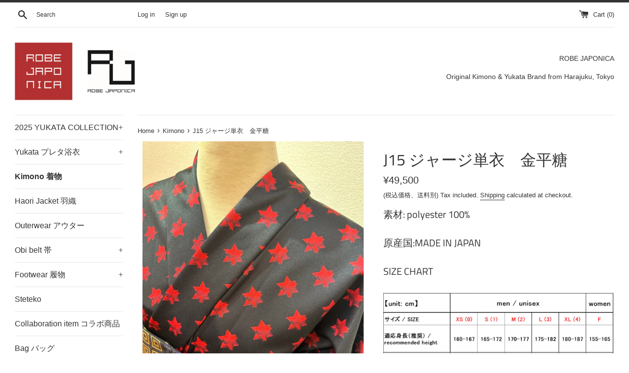

--- FILE ---
content_type: text/html; charset=utf-8
request_url: https://robe-japonica.com/collections/kimono/products/j15
body_size: 24714
content:
<!doctype html>
<html class="supports-no-js" lang="en">
<head>
  <meta charset="utf-8">
  <meta http-equiv="X-UA-Compatible" content="IE=edge,chrome=1">
  <meta name="viewport" content="width=device-width,initial-scale=1">
  <meta name="theme-color" content="">
  <link rel="canonical" href="https://robe-japonica.com/products/j15">

  
    <link rel="shortcut icon" href="//robe-japonica.com/cdn/shop/files/RJ_cb064e92-6f62-4116-bc98-2b41b2eec26d_32x32.jpg?v=1617522282" type="image/png" />
  

  <title>
  J15 ジャージ単衣　金平糖 &ndash; ROBE JAPONICA ONLINE SHOP
  </title>

  
    <meta name="description" content="【PRE-ORDER 2023/11月中旬～下旬お渡し予定】 ジャージ素材生地を使用したオリジナルデザイン着物。 使用で動きやすさが特徴です。">
  

  <!-- /snippets/social-meta-tags.liquid -->




<meta property="og:site_name" content="ROBE JAPONICA ONLINE SHOP">
<meta property="og:url" content="https://robe-japonica.com/products/j15">
<meta property="og:title" content="J15 ジャージ単衣　金平糖">
<meta property="og:type" content="product">
<meta property="og:description" content="【PRE-ORDER 2023/11月中旬～下旬お渡し予定】 ジャージ素材生地を使用したオリジナルデザイン着物。 使用で動きやすさが特徴です。">

  <meta property="og:price:amount" content="49,500">
  <meta property="og:price:currency" content="JPY">

<meta property="og:image" content="http://robe-japonica.com/cdn/shop/files/40754F81-4174-4704-B85C-90FB5360720D_1200x1200.jpg?v=1695301153"><meta property="og:image" content="http://robe-japonica.com/cdn/shop/files/A321951D-F799-4376-AF2E-C57D8218A58C_1200x1200.jpg?v=1695301153"><meta property="og:image" content="http://robe-japonica.com/cdn/shop/files/948D60D3-CE5F-4BBE-AD30-F042F5D216AF_1200x1200.jpg?v=1695301153">
<meta property="og:image:secure_url" content="https://robe-japonica.com/cdn/shop/files/40754F81-4174-4704-B85C-90FB5360720D_1200x1200.jpg?v=1695301153"><meta property="og:image:secure_url" content="https://robe-japonica.com/cdn/shop/files/A321951D-F799-4376-AF2E-C57D8218A58C_1200x1200.jpg?v=1695301153"><meta property="og:image:secure_url" content="https://robe-japonica.com/cdn/shop/files/948D60D3-CE5F-4BBE-AD30-F042F5D216AF_1200x1200.jpg?v=1695301153">


<meta name="twitter:card" content="summary_large_image">
<meta name="twitter:title" content="J15 ジャージ単衣　金平糖">
<meta name="twitter:description" content="【PRE-ORDER 2023/11月中旬～下旬お渡し予定】 ジャージ素材生地を使用したオリジナルデザイン着物。 使用で動きやすさが特徴です。">


  <script>
    document.documentElement.className = document.documentElement.className.replace('supports-no-js', 'supports-js');

    var theme = {
      mapStrings: {
        addressError: "Error looking up that address",
        addressNoResults: "No results for that address",
        addressQueryLimit: "You have exceeded the Google API usage limit. Consider upgrading to a \u003ca href=\"https:\/\/developers.google.com\/maps\/premium\/usage-limits\"\u003ePremium Plan\u003c\/a\u003e.",
        authError: "There was a problem authenticating your Google Maps account."
      }
    }
  </script>

  <link href="//robe-japonica.com/cdn/shop/t/4/assets/theme.scss.css?v=174814411569770986501763292071" rel="stylesheet" type="text/css" media="all" />

  <script>window.performance && window.performance.mark && window.performance.mark('shopify.content_for_header.start');</script><meta name="google-site-verification" content="r0fW8Ti56fblxdDTOWAjoa7tCNWOA6AiyH8uWw6d_Vc">
<meta name="facebook-domain-verification" content="xrem0dq1ntp6i75ns8otwdjuemqat0">
<meta id="shopify-digital-wallet" name="shopify-digital-wallet" content="/13882139/digital_wallets/dialog">
<meta name="shopify-checkout-api-token" content="9ec583b5ad188ad64728369003ed21e3">
<meta id="in-context-paypal-metadata" data-shop-id="13882139" data-venmo-supported="false" data-environment="production" data-locale="en_US" data-paypal-v4="true" data-currency="JPY">
<link rel="alternate" type="application/json+oembed" href="https://robe-japonica.com/products/j15.oembed">
<script async="async" src="/checkouts/internal/preloads.js?locale=en-JP"></script>
<link rel="preconnect" href="https://shop.app" crossorigin="anonymous">
<script async="async" src="https://shop.app/checkouts/internal/preloads.js?locale=en-JP&shop_id=13882139" crossorigin="anonymous"></script>
<script id="apple-pay-shop-capabilities" type="application/json">{"shopId":13882139,"countryCode":"JP","currencyCode":"JPY","merchantCapabilities":["supports3DS"],"merchantId":"gid:\/\/shopify\/Shop\/13882139","merchantName":"ROBE JAPONICA ONLINE SHOP","requiredBillingContactFields":["postalAddress","email","phone"],"requiredShippingContactFields":["postalAddress","email","phone"],"shippingType":"shipping","supportedNetworks":["visa","masterCard","amex","jcb","discover"],"total":{"type":"pending","label":"ROBE JAPONICA ONLINE SHOP","amount":"1.00"},"shopifyPaymentsEnabled":true,"supportsSubscriptions":true}</script>
<script id="shopify-features" type="application/json">{"accessToken":"9ec583b5ad188ad64728369003ed21e3","betas":["rich-media-storefront-analytics"],"domain":"robe-japonica.com","predictiveSearch":true,"shopId":13882139,"locale":"en"}</script>
<script>var Shopify = Shopify || {};
Shopify.shop = "robe-japonica.myshopify.com";
Shopify.locale = "en";
Shopify.currency = {"active":"JPY","rate":"1.0"};
Shopify.country = "JP";
Shopify.theme = {"name":"Simple","id":78201258120,"schema_name":"Simple","schema_version":"10.5.3","theme_store_id":578,"role":"main"};
Shopify.theme.handle = "null";
Shopify.theme.style = {"id":null,"handle":null};
Shopify.cdnHost = "robe-japonica.com/cdn";
Shopify.routes = Shopify.routes || {};
Shopify.routes.root = "/";</script>
<script type="module">!function(o){(o.Shopify=o.Shopify||{}).modules=!0}(window);</script>
<script>!function(o){function n(){var o=[];function n(){o.push(Array.prototype.slice.apply(arguments))}return n.q=o,n}var t=o.Shopify=o.Shopify||{};t.loadFeatures=n(),t.autoloadFeatures=n()}(window);</script>
<script>
  window.ShopifyPay = window.ShopifyPay || {};
  window.ShopifyPay.apiHost = "shop.app\/pay";
  window.ShopifyPay.redirectState = null;
</script>
<script id="shop-js-analytics" type="application/json">{"pageType":"product"}</script>
<script defer="defer" async type="module" src="//robe-japonica.com/cdn/shopifycloud/shop-js/modules/v2/client.init-shop-cart-sync_C5BV16lS.en.esm.js"></script>
<script defer="defer" async type="module" src="//robe-japonica.com/cdn/shopifycloud/shop-js/modules/v2/chunk.common_CygWptCX.esm.js"></script>
<script type="module">
  await import("//robe-japonica.com/cdn/shopifycloud/shop-js/modules/v2/client.init-shop-cart-sync_C5BV16lS.en.esm.js");
await import("//robe-japonica.com/cdn/shopifycloud/shop-js/modules/v2/chunk.common_CygWptCX.esm.js");

  window.Shopify.SignInWithShop?.initShopCartSync?.({"fedCMEnabled":true,"windoidEnabled":true});

</script>
<script>
  window.Shopify = window.Shopify || {};
  if (!window.Shopify.featureAssets) window.Shopify.featureAssets = {};
  window.Shopify.featureAssets['shop-js'] = {"shop-cart-sync":["modules/v2/client.shop-cart-sync_ZFArdW7E.en.esm.js","modules/v2/chunk.common_CygWptCX.esm.js"],"init-fed-cm":["modules/v2/client.init-fed-cm_CmiC4vf6.en.esm.js","modules/v2/chunk.common_CygWptCX.esm.js"],"shop-button":["modules/v2/client.shop-button_tlx5R9nI.en.esm.js","modules/v2/chunk.common_CygWptCX.esm.js"],"shop-cash-offers":["modules/v2/client.shop-cash-offers_DOA2yAJr.en.esm.js","modules/v2/chunk.common_CygWptCX.esm.js","modules/v2/chunk.modal_D71HUcav.esm.js"],"init-windoid":["modules/v2/client.init-windoid_sURxWdc1.en.esm.js","modules/v2/chunk.common_CygWptCX.esm.js"],"shop-toast-manager":["modules/v2/client.shop-toast-manager_ClPi3nE9.en.esm.js","modules/v2/chunk.common_CygWptCX.esm.js"],"init-shop-email-lookup-coordinator":["modules/v2/client.init-shop-email-lookup-coordinator_B8hsDcYM.en.esm.js","modules/v2/chunk.common_CygWptCX.esm.js"],"init-shop-cart-sync":["modules/v2/client.init-shop-cart-sync_C5BV16lS.en.esm.js","modules/v2/chunk.common_CygWptCX.esm.js"],"avatar":["modules/v2/client.avatar_BTnouDA3.en.esm.js"],"pay-button":["modules/v2/client.pay-button_FdsNuTd3.en.esm.js","modules/v2/chunk.common_CygWptCX.esm.js"],"init-customer-accounts":["modules/v2/client.init-customer-accounts_DxDtT_ad.en.esm.js","modules/v2/client.shop-login-button_C5VAVYt1.en.esm.js","modules/v2/chunk.common_CygWptCX.esm.js","modules/v2/chunk.modal_D71HUcav.esm.js"],"init-shop-for-new-customer-accounts":["modules/v2/client.init-shop-for-new-customer-accounts_ChsxoAhi.en.esm.js","modules/v2/client.shop-login-button_C5VAVYt1.en.esm.js","modules/v2/chunk.common_CygWptCX.esm.js","modules/v2/chunk.modal_D71HUcav.esm.js"],"shop-login-button":["modules/v2/client.shop-login-button_C5VAVYt1.en.esm.js","modules/v2/chunk.common_CygWptCX.esm.js","modules/v2/chunk.modal_D71HUcav.esm.js"],"init-customer-accounts-sign-up":["modules/v2/client.init-customer-accounts-sign-up_CPSyQ0Tj.en.esm.js","modules/v2/client.shop-login-button_C5VAVYt1.en.esm.js","modules/v2/chunk.common_CygWptCX.esm.js","modules/v2/chunk.modal_D71HUcav.esm.js"],"shop-follow-button":["modules/v2/client.shop-follow-button_Cva4Ekp9.en.esm.js","modules/v2/chunk.common_CygWptCX.esm.js","modules/v2/chunk.modal_D71HUcav.esm.js"],"checkout-modal":["modules/v2/client.checkout-modal_BPM8l0SH.en.esm.js","modules/v2/chunk.common_CygWptCX.esm.js","modules/v2/chunk.modal_D71HUcav.esm.js"],"lead-capture":["modules/v2/client.lead-capture_Bi8yE_yS.en.esm.js","modules/v2/chunk.common_CygWptCX.esm.js","modules/v2/chunk.modal_D71HUcav.esm.js"],"shop-login":["modules/v2/client.shop-login_D6lNrXab.en.esm.js","modules/v2/chunk.common_CygWptCX.esm.js","modules/v2/chunk.modal_D71HUcav.esm.js"],"payment-terms":["modules/v2/client.payment-terms_CZxnsJam.en.esm.js","modules/v2/chunk.common_CygWptCX.esm.js","modules/v2/chunk.modal_D71HUcav.esm.js"]};
</script>
<script>(function() {
  var isLoaded = false;
  function asyncLoad() {
    if (isLoaded) return;
    isLoaded = true;
    var urls = ["https:\/\/api.omegatheme.com\/facebook-chat\/facebook-chat.js?v=1602234976\u0026shop=robe-japonica.myshopify.com","https:\/\/asia-northeast1-affiliate-pr.cloudfunctions.net\/script?shop=robe-japonica.myshopify.com","https:\/\/customorder2.groovymedia.co\/js\/front.js?shop=robe-japonica.myshopify.com"];
    for (var i = 0; i < urls.length; i++) {
      var s = document.createElement('script');
      s.type = 'text/javascript';
      s.async = true;
      s.src = urls[i];
      var x = document.getElementsByTagName('script')[0];
      x.parentNode.insertBefore(s, x);
    }
  };
  if(window.attachEvent) {
    window.attachEvent('onload', asyncLoad);
  } else {
    window.addEventListener('load', asyncLoad, false);
  }
})();</script>
<script id="__st">var __st={"a":13882139,"offset":32400,"reqid":"8a7b215e-65c9-4f6e-b82d-35e4a04b0120-1768663657","pageurl":"robe-japonica.com\/collections\/kimono\/products\/j15","u":"c4512eec3fc3","p":"product","rtyp":"product","rid":8593282367796};</script>
<script>window.ShopifyPaypalV4VisibilityTracking = true;</script>
<script id="captcha-bootstrap">!function(){'use strict';const t='contact',e='account',n='new_comment',o=[[t,t],['blogs',n],['comments',n],[t,'customer']],c=[[e,'customer_login'],[e,'guest_login'],[e,'recover_customer_password'],[e,'create_customer']],r=t=>t.map((([t,e])=>`form[action*='/${t}']:not([data-nocaptcha='true']) input[name='form_type'][value='${e}']`)).join(','),a=t=>()=>t?[...document.querySelectorAll(t)].map((t=>t.form)):[];function s(){const t=[...o],e=r(t);return a(e)}const i='password',u='form_key',d=['recaptcha-v3-token','g-recaptcha-response','h-captcha-response',i],f=()=>{try{return window.sessionStorage}catch{return}},m='__shopify_v',_=t=>t.elements[u];function p(t,e,n=!1){try{const o=window.sessionStorage,c=JSON.parse(o.getItem(e)),{data:r}=function(t){const{data:e,action:n}=t;return t[m]||n?{data:e,action:n}:{data:t,action:n}}(c);for(const[e,n]of Object.entries(r))t.elements[e]&&(t.elements[e].value=n);n&&o.removeItem(e)}catch(o){console.error('form repopulation failed',{error:o})}}const l='form_type',E='cptcha';function T(t){t.dataset[E]=!0}const w=window,h=w.document,L='Shopify',v='ce_forms',y='captcha';let A=!1;((t,e)=>{const n=(g='f06e6c50-85a8-45c8-87d0-21a2b65856fe',I='https://cdn.shopify.com/shopifycloud/storefront-forms-hcaptcha/ce_storefront_forms_captcha_hcaptcha.v1.5.2.iife.js',D={infoText:'Protected by hCaptcha',privacyText:'Privacy',termsText:'Terms'},(t,e,n)=>{const o=w[L][v],c=o.bindForm;if(c)return c(t,g,e,D).then(n);var r;o.q.push([[t,g,e,D],n]),r=I,A||(h.body.append(Object.assign(h.createElement('script'),{id:'captcha-provider',async:!0,src:r})),A=!0)});var g,I,D;w[L]=w[L]||{},w[L][v]=w[L][v]||{},w[L][v].q=[],w[L][y]=w[L][y]||{},w[L][y].protect=function(t,e){n(t,void 0,e),T(t)},Object.freeze(w[L][y]),function(t,e,n,w,h,L){const[v,y,A,g]=function(t,e,n){const i=e?o:[],u=t?c:[],d=[...i,...u],f=r(d),m=r(i),_=r(d.filter((([t,e])=>n.includes(e))));return[a(f),a(m),a(_),s()]}(w,h,L),I=t=>{const e=t.target;return e instanceof HTMLFormElement?e:e&&e.form},D=t=>v().includes(t);t.addEventListener('submit',(t=>{const e=I(t);if(!e)return;const n=D(e)&&!e.dataset.hcaptchaBound&&!e.dataset.recaptchaBound,o=_(e),c=g().includes(e)&&(!o||!o.value);(n||c)&&t.preventDefault(),c&&!n&&(function(t){try{if(!f())return;!function(t){const e=f();if(!e)return;const n=_(t);if(!n)return;const o=n.value;o&&e.removeItem(o)}(t);const e=Array.from(Array(32),(()=>Math.random().toString(36)[2])).join('');!function(t,e){_(t)||t.append(Object.assign(document.createElement('input'),{type:'hidden',name:u})),t.elements[u].value=e}(t,e),function(t,e){const n=f();if(!n)return;const o=[...t.querySelectorAll(`input[type='${i}']`)].map((({name:t})=>t)),c=[...d,...o],r={};for(const[a,s]of new FormData(t).entries())c.includes(a)||(r[a]=s);n.setItem(e,JSON.stringify({[m]:1,action:t.action,data:r}))}(t,e)}catch(e){console.error('failed to persist form',e)}}(e),e.submit())}));const S=(t,e)=>{t&&!t.dataset[E]&&(n(t,e.some((e=>e===t))),T(t))};for(const o of['focusin','change'])t.addEventListener(o,(t=>{const e=I(t);D(e)&&S(e,y())}));const B=e.get('form_key'),M=e.get(l),P=B&&M;t.addEventListener('DOMContentLoaded',(()=>{const t=y();if(P)for(const e of t)e.elements[l].value===M&&p(e,B);[...new Set([...A(),...v().filter((t=>'true'===t.dataset.shopifyCaptcha))])].forEach((e=>S(e,t)))}))}(h,new URLSearchParams(w.location.search),n,t,e,['guest_login'])})(!0,!0)}();</script>
<script integrity="sha256-4kQ18oKyAcykRKYeNunJcIwy7WH5gtpwJnB7kiuLZ1E=" data-source-attribution="shopify.loadfeatures" defer="defer" src="//robe-japonica.com/cdn/shopifycloud/storefront/assets/storefront/load_feature-a0a9edcb.js" crossorigin="anonymous"></script>
<script crossorigin="anonymous" defer="defer" src="//robe-japonica.com/cdn/shopifycloud/storefront/assets/shopify_pay/storefront-65b4c6d7.js?v=20250812"></script>
<script data-source-attribution="shopify.dynamic_checkout.dynamic.init">var Shopify=Shopify||{};Shopify.PaymentButton=Shopify.PaymentButton||{isStorefrontPortableWallets:!0,init:function(){window.Shopify.PaymentButton.init=function(){};var t=document.createElement("script");t.src="https://robe-japonica.com/cdn/shopifycloud/portable-wallets/latest/portable-wallets.en.js",t.type="module",document.head.appendChild(t)}};
</script>
<script data-source-attribution="shopify.dynamic_checkout.buyer_consent">
  function portableWalletsHideBuyerConsent(e){var t=document.getElementById("shopify-buyer-consent"),n=document.getElementById("shopify-subscription-policy-button");t&&n&&(t.classList.add("hidden"),t.setAttribute("aria-hidden","true"),n.removeEventListener("click",e))}function portableWalletsShowBuyerConsent(e){var t=document.getElementById("shopify-buyer-consent"),n=document.getElementById("shopify-subscription-policy-button");t&&n&&(t.classList.remove("hidden"),t.removeAttribute("aria-hidden"),n.addEventListener("click",e))}window.Shopify?.PaymentButton&&(window.Shopify.PaymentButton.hideBuyerConsent=portableWalletsHideBuyerConsent,window.Shopify.PaymentButton.showBuyerConsent=portableWalletsShowBuyerConsent);
</script>
<script>
  function portableWalletsCleanup(e){e&&e.src&&console.error("Failed to load portable wallets script "+e.src);var t=document.querySelectorAll("shopify-accelerated-checkout .shopify-payment-button__skeleton, shopify-accelerated-checkout-cart .wallet-cart-button__skeleton"),e=document.getElementById("shopify-buyer-consent");for(let e=0;e<t.length;e++)t[e].remove();e&&e.remove()}function portableWalletsNotLoadedAsModule(e){e instanceof ErrorEvent&&"string"==typeof e.message&&e.message.includes("import.meta")&&"string"==typeof e.filename&&e.filename.includes("portable-wallets")&&(window.removeEventListener("error",portableWalletsNotLoadedAsModule),window.Shopify.PaymentButton.failedToLoad=e,"loading"===document.readyState?document.addEventListener("DOMContentLoaded",window.Shopify.PaymentButton.init):window.Shopify.PaymentButton.init())}window.addEventListener("error",portableWalletsNotLoadedAsModule);
</script>

<script type="module" src="https://robe-japonica.com/cdn/shopifycloud/portable-wallets/latest/portable-wallets.en.js" onError="portableWalletsCleanup(this)" crossorigin="anonymous"></script>
<script nomodule>
  document.addEventListener("DOMContentLoaded", portableWalletsCleanup);
</script>

<link id="shopify-accelerated-checkout-styles" rel="stylesheet" media="screen" href="https://robe-japonica.com/cdn/shopifycloud/portable-wallets/latest/accelerated-checkout-backwards-compat.css" crossorigin="anonymous">
<style id="shopify-accelerated-checkout-cart">
        #shopify-buyer-consent {
  margin-top: 1em;
  display: inline-block;
  width: 100%;
}

#shopify-buyer-consent.hidden {
  display: none;
}

#shopify-subscription-policy-button {
  background: none;
  border: none;
  padding: 0;
  text-decoration: underline;
  font-size: inherit;
  cursor: pointer;
}

#shopify-subscription-policy-button::before {
  box-shadow: none;
}

      </style>

<script>window.performance && window.performance.mark && window.performance.mark('shopify.content_for_header.end');</script>

  <script src="//robe-japonica.com/cdn/shop/t/4/assets/jquery-1.11.0.min.js?v=32460426840832490021572260308" type="text/javascript"></script>
  <script src="//robe-japonica.com/cdn/shop/t/4/assets/modernizr.min.js?v=44044439420609591321572260308" type="text/javascript"></script>

  <script src="//robe-japonica.com/cdn/shop/t/4/assets/lazysizes.min.js?v=155223123402716617051572260308" async="async"></script>

  
<script src="//ajax.googleapis.com/ajax/libs/jquery/2.2.3/jquery.min.js" type="text/javascript"></script>
  <link href="https://monorail-edge.shopifysvc.com" rel="dns-prefetch">
<script>(function(){if ("sendBeacon" in navigator && "performance" in window) {try {var session_token_from_headers = performance.getEntriesByType('navigation')[0].serverTiming.find(x => x.name == '_s').description;} catch {var session_token_from_headers = undefined;}var session_cookie_matches = document.cookie.match(/_shopify_s=([^;]*)/);var session_token_from_cookie = session_cookie_matches && session_cookie_matches.length === 2 ? session_cookie_matches[1] : "";var session_token = session_token_from_headers || session_token_from_cookie || "";function handle_abandonment_event(e) {var entries = performance.getEntries().filter(function(entry) {return /monorail-edge.shopifysvc.com/.test(entry.name);});if (!window.abandonment_tracked && entries.length === 0) {window.abandonment_tracked = true;var currentMs = Date.now();var navigation_start = performance.timing.navigationStart;var payload = {shop_id: 13882139,url: window.location.href,navigation_start,duration: currentMs - navigation_start,session_token,page_type: "product"};window.navigator.sendBeacon("https://monorail-edge.shopifysvc.com/v1/produce", JSON.stringify({schema_id: "online_store_buyer_site_abandonment/1.1",payload: payload,metadata: {event_created_at_ms: currentMs,event_sent_at_ms: currentMs}}));}}window.addEventListener('pagehide', handle_abandonment_event);}}());</script>
<script id="web-pixels-manager-setup">(function e(e,d,r,n,o){if(void 0===o&&(o={}),!Boolean(null===(a=null===(i=window.Shopify)||void 0===i?void 0:i.analytics)||void 0===a?void 0:a.replayQueue)){var i,a;window.Shopify=window.Shopify||{};var t=window.Shopify;t.analytics=t.analytics||{};var s=t.analytics;s.replayQueue=[],s.publish=function(e,d,r){return s.replayQueue.push([e,d,r]),!0};try{self.performance.mark("wpm:start")}catch(e){}var l=function(){var e={modern:/Edge?\/(1{2}[4-9]|1[2-9]\d|[2-9]\d{2}|\d{4,})\.\d+(\.\d+|)|Firefox\/(1{2}[4-9]|1[2-9]\d|[2-9]\d{2}|\d{4,})\.\d+(\.\d+|)|Chrom(ium|e)\/(9{2}|\d{3,})\.\d+(\.\d+|)|(Maci|X1{2}).+ Version\/(15\.\d+|(1[6-9]|[2-9]\d|\d{3,})\.\d+)([,.]\d+|)( \(\w+\)|)( Mobile\/\w+|) Safari\/|Chrome.+OPR\/(9{2}|\d{3,})\.\d+\.\d+|(CPU[ +]OS|iPhone[ +]OS|CPU[ +]iPhone|CPU IPhone OS|CPU iPad OS)[ +]+(15[._]\d+|(1[6-9]|[2-9]\d|\d{3,})[._]\d+)([._]\d+|)|Android:?[ /-](13[3-9]|1[4-9]\d|[2-9]\d{2}|\d{4,})(\.\d+|)(\.\d+|)|Android.+Firefox\/(13[5-9]|1[4-9]\d|[2-9]\d{2}|\d{4,})\.\d+(\.\d+|)|Android.+Chrom(ium|e)\/(13[3-9]|1[4-9]\d|[2-9]\d{2}|\d{4,})\.\d+(\.\d+|)|SamsungBrowser\/([2-9]\d|\d{3,})\.\d+/,legacy:/Edge?\/(1[6-9]|[2-9]\d|\d{3,})\.\d+(\.\d+|)|Firefox\/(5[4-9]|[6-9]\d|\d{3,})\.\d+(\.\d+|)|Chrom(ium|e)\/(5[1-9]|[6-9]\d|\d{3,})\.\d+(\.\d+|)([\d.]+$|.*Safari\/(?![\d.]+ Edge\/[\d.]+$))|(Maci|X1{2}).+ Version\/(10\.\d+|(1[1-9]|[2-9]\d|\d{3,})\.\d+)([,.]\d+|)( \(\w+\)|)( Mobile\/\w+|) Safari\/|Chrome.+OPR\/(3[89]|[4-9]\d|\d{3,})\.\d+\.\d+|(CPU[ +]OS|iPhone[ +]OS|CPU[ +]iPhone|CPU IPhone OS|CPU iPad OS)[ +]+(10[._]\d+|(1[1-9]|[2-9]\d|\d{3,})[._]\d+)([._]\d+|)|Android:?[ /-](13[3-9]|1[4-9]\d|[2-9]\d{2}|\d{4,})(\.\d+|)(\.\d+|)|Mobile Safari.+OPR\/([89]\d|\d{3,})\.\d+\.\d+|Android.+Firefox\/(13[5-9]|1[4-9]\d|[2-9]\d{2}|\d{4,})\.\d+(\.\d+|)|Android.+Chrom(ium|e)\/(13[3-9]|1[4-9]\d|[2-9]\d{2}|\d{4,})\.\d+(\.\d+|)|Android.+(UC? ?Browser|UCWEB|U3)[ /]?(15\.([5-9]|\d{2,})|(1[6-9]|[2-9]\d|\d{3,})\.\d+)\.\d+|SamsungBrowser\/(5\.\d+|([6-9]|\d{2,})\.\d+)|Android.+MQ{2}Browser\/(14(\.(9|\d{2,})|)|(1[5-9]|[2-9]\d|\d{3,})(\.\d+|))(\.\d+|)|K[Aa][Ii]OS\/(3\.\d+|([4-9]|\d{2,})\.\d+)(\.\d+|)/},d=e.modern,r=e.legacy,n=navigator.userAgent;return n.match(d)?"modern":n.match(r)?"legacy":"unknown"}(),u="modern"===l?"modern":"legacy",c=(null!=n?n:{modern:"",legacy:""})[u],f=function(e){return[e.baseUrl,"/wpm","/b",e.hashVersion,"modern"===e.buildTarget?"m":"l",".js"].join("")}({baseUrl:d,hashVersion:r,buildTarget:u}),m=function(e){var d=e.version,r=e.bundleTarget,n=e.surface,o=e.pageUrl,i=e.monorailEndpoint;return{emit:function(e){var a=e.status,t=e.errorMsg,s=(new Date).getTime(),l=JSON.stringify({metadata:{event_sent_at_ms:s},events:[{schema_id:"web_pixels_manager_load/3.1",payload:{version:d,bundle_target:r,page_url:o,status:a,surface:n,error_msg:t},metadata:{event_created_at_ms:s}}]});if(!i)return console&&console.warn&&console.warn("[Web Pixels Manager] No Monorail endpoint provided, skipping logging."),!1;try{return self.navigator.sendBeacon.bind(self.navigator)(i,l)}catch(e){}var u=new XMLHttpRequest;try{return u.open("POST",i,!0),u.setRequestHeader("Content-Type","text/plain"),u.send(l),!0}catch(e){return console&&console.warn&&console.warn("[Web Pixels Manager] Got an unhandled error while logging to Monorail."),!1}}}}({version:r,bundleTarget:l,surface:e.surface,pageUrl:self.location.href,monorailEndpoint:e.monorailEndpoint});try{o.browserTarget=l,function(e){var d=e.src,r=e.async,n=void 0===r||r,o=e.onload,i=e.onerror,a=e.sri,t=e.scriptDataAttributes,s=void 0===t?{}:t,l=document.createElement("script"),u=document.querySelector("head"),c=document.querySelector("body");if(l.async=n,l.src=d,a&&(l.integrity=a,l.crossOrigin="anonymous"),s)for(var f in s)if(Object.prototype.hasOwnProperty.call(s,f))try{l.dataset[f]=s[f]}catch(e){}if(o&&l.addEventListener("load",o),i&&l.addEventListener("error",i),u)u.appendChild(l);else{if(!c)throw new Error("Did not find a head or body element to append the script");c.appendChild(l)}}({src:f,async:!0,onload:function(){if(!function(){var e,d;return Boolean(null===(d=null===(e=window.Shopify)||void 0===e?void 0:e.analytics)||void 0===d?void 0:d.initialized)}()){var d=window.webPixelsManager.init(e)||void 0;if(d){var r=window.Shopify.analytics;r.replayQueue.forEach((function(e){var r=e[0],n=e[1],o=e[2];d.publishCustomEvent(r,n,o)})),r.replayQueue=[],r.publish=d.publishCustomEvent,r.visitor=d.visitor,r.initialized=!0}}},onerror:function(){return m.emit({status:"failed",errorMsg:"".concat(f," has failed to load")})},sri:function(e){var d=/^sha384-[A-Za-z0-9+/=]+$/;return"string"==typeof e&&d.test(e)}(c)?c:"",scriptDataAttributes:o}),m.emit({status:"loading"})}catch(e){m.emit({status:"failed",errorMsg:(null==e?void 0:e.message)||"Unknown error"})}}})({shopId: 13882139,storefrontBaseUrl: "https://robe-japonica.com",extensionsBaseUrl: "https://extensions.shopifycdn.com/cdn/shopifycloud/web-pixels-manager",monorailEndpoint: "https://monorail-edge.shopifysvc.com/unstable/produce_batch",surface: "storefront-renderer",enabledBetaFlags: ["2dca8a86"],webPixelsConfigList: [{"id":"719585588","configuration":"{\"config\":\"{\\\"pixel_id\\\":\\\"GT-PLVV8MG\\\",\\\"target_country\\\":\\\"JP\\\",\\\"gtag_events\\\":[{\\\"type\\\":\\\"purchase\\\",\\\"action_label\\\":\\\"MC-8FLF85KB9B\\\"},{\\\"type\\\":\\\"page_view\\\",\\\"action_label\\\":\\\"MC-8FLF85KB9B\\\"},{\\\"type\\\":\\\"view_item\\\",\\\"action_label\\\":\\\"MC-8FLF85KB9B\\\"}],\\\"enable_monitoring_mode\\\":false}\"}","eventPayloadVersion":"v1","runtimeContext":"OPEN","scriptVersion":"b2a88bafab3e21179ed38636efcd8a93","type":"APP","apiClientId":1780363,"privacyPurposes":[],"dataSharingAdjustments":{"protectedCustomerApprovalScopes":["read_customer_address","read_customer_email","read_customer_name","read_customer_personal_data","read_customer_phone"]}},{"id":"385089844","configuration":"{\"pixel_id\":\"2910497982515950\",\"pixel_type\":\"facebook_pixel\",\"metaapp_system_user_token\":\"-\"}","eventPayloadVersion":"v1","runtimeContext":"OPEN","scriptVersion":"ca16bc87fe92b6042fbaa3acc2fbdaa6","type":"APP","apiClientId":2329312,"privacyPurposes":["ANALYTICS","MARKETING","SALE_OF_DATA"],"dataSharingAdjustments":{"protectedCustomerApprovalScopes":["read_customer_address","read_customer_email","read_customer_name","read_customer_personal_data","read_customer_phone"]}},{"id":"shopify-app-pixel","configuration":"{}","eventPayloadVersion":"v1","runtimeContext":"STRICT","scriptVersion":"0450","apiClientId":"shopify-pixel","type":"APP","privacyPurposes":["ANALYTICS","MARKETING"]},{"id":"shopify-custom-pixel","eventPayloadVersion":"v1","runtimeContext":"LAX","scriptVersion":"0450","apiClientId":"shopify-pixel","type":"CUSTOM","privacyPurposes":["ANALYTICS","MARKETING"]}],isMerchantRequest: false,initData: {"shop":{"name":"ROBE JAPONICA ONLINE SHOP","paymentSettings":{"currencyCode":"JPY"},"myshopifyDomain":"robe-japonica.myshopify.com","countryCode":"JP","storefrontUrl":"https:\/\/robe-japonica.com"},"customer":null,"cart":null,"checkout":null,"productVariants":[{"price":{"amount":49500.0,"currencyCode":"JPY"},"product":{"title":"J15 ジャージ単衣　金平糖","vendor":"ROBE JAPONICA","id":"8593282367796","untranslatedTitle":"J15 ジャージ単衣　金平糖","url":"\/products\/j15","type":"ファッション・アクセサリー"},"id":"46627439706420","image":{"src":"\/\/robe-japonica.com\/cdn\/shop\/files\/40754F81-4174-4704-B85C-90FB5360720D.jpg?v=1695301153"},"sku":"A220-23F-15-XS","title":"0 for men","untranslatedTitle":"0 for men"},{"price":{"amount":49500.0,"currencyCode":"JPY"},"product":{"title":"J15 ジャージ単衣　金平糖","vendor":"ROBE JAPONICA","id":"8593282367796","untranslatedTitle":"J15 ジャージ単衣　金平糖","url":"\/products\/j15","type":"ファッション・アクセサリー"},"id":"46627439739188","image":{"src":"\/\/robe-japonica.com\/cdn\/shop\/files\/40754F81-4174-4704-B85C-90FB5360720D.jpg?v=1695301153"},"sku":"A220-23F-15-S","title":"1 for men","untranslatedTitle":"1 for men"},{"price":{"amount":49500.0,"currencyCode":"JPY"},"product":{"title":"J15 ジャージ単衣　金平糖","vendor":"ROBE JAPONICA","id":"8593282367796","untranslatedTitle":"J15 ジャージ単衣　金平糖","url":"\/products\/j15","type":"ファッション・アクセサリー"},"id":"46627439771956","image":{"src":"\/\/robe-japonica.com\/cdn\/shop\/files\/40754F81-4174-4704-B85C-90FB5360720D.jpg?v=1695301153"},"sku":"A220-23F-15-M","title":"2 for men","untranslatedTitle":"2 for men"},{"price":{"amount":49500.0,"currencyCode":"JPY"},"product":{"title":"J15 ジャージ単衣　金平糖","vendor":"ROBE JAPONICA","id":"8593282367796","untranslatedTitle":"J15 ジャージ単衣　金平糖","url":"\/products\/j15","type":"ファッション・アクセサリー"},"id":"46627439804724","image":{"src":"\/\/robe-japonica.com\/cdn\/shop\/files\/40754F81-4174-4704-B85C-90FB5360720D.jpg?v=1695301153"},"sku":"A220-23F-15-L","title":"3 for men","untranslatedTitle":"3 for men"},{"price":{"amount":49500.0,"currencyCode":"JPY"},"product":{"title":"J15 ジャージ単衣　金平糖","vendor":"ROBE JAPONICA","id":"8593282367796","untranslatedTitle":"J15 ジャージ単衣　金平糖","url":"\/products\/j15","type":"ファッション・アクセサリー"},"id":"46627439837492","image":{"src":"\/\/robe-japonica.com\/cdn\/shop\/files\/40754F81-4174-4704-B85C-90FB5360720D.jpg?v=1695301153"},"sku":"A220-23F-15-XL","title":"4 for men","untranslatedTitle":"4 for men"},{"price":{"amount":49500.0,"currencyCode":"JPY"},"product":{"title":"J15 ジャージ単衣　金平糖","vendor":"ROBE JAPONICA","id":"8593282367796","untranslatedTitle":"J15 ジャージ単衣　金平糖","url":"\/products\/j15","type":"ファッション・アクセサリー"},"id":"46627439870260","image":{"src":"\/\/robe-japonica.com\/cdn\/shop\/files\/40754F81-4174-4704-B85C-90FB5360720D.jpg?v=1695301153"},"sku":"A220-23F-15-F","title":"F for women","untranslatedTitle":"F for women"},{"price":{"amount":55000.0,"currencyCode":"JPY"},"product":{"title":"J15 ジャージ単衣　金平糖","vendor":"ROBE JAPONICA","id":"8593282367796","untranslatedTitle":"J15 ジャージ単衣　金平糖","url":"\/products\/j15","type":"ファッション・アクセサリー"},"id":"46627439903028","image":{"src":"\/\/robe-japonica.com\/cdn\/shop\/files\/40754F81-4174-4704-B85C-90FB5360720D.jpg?v=1695301153"},"sku":"A220-23F-15-CM","title":"CUSTOM ORDER SIZE","untranslatedTitle":"CUSTOM ORDER SIZE"}],"purchasingCompany":null},},"https://robe-japonica.com/cdn","fcfee988w5aeb613cpc8e4bc33m6693e112",{"modern":"","legacy":""},{"shopId":"13882139","storefrontBaseUrl":"https:\/\/robe-japonica.com","extensionBaseUrl":"https:\/\/extensions.shopifycdn.com\/cdn\/shopifycloud\/web-pixels-manager","surface":"storefront-renderer","enabledBetaFlags":"[\"2dca8a86\"]","isMerchantRequest":"false","hashVersion":"fcfee988w5aeb613cpc8e4bc33m6693e112","publish":"custom","events":"[[\"page_viewed\",{}],[\"product_viewed\",{\"productVariant\":{\"price\":{\"amount\":49500.0,\"currencyCode\":\"JPY\"},\"product\":{\"title\":\"J15 ジャージ単衣　金平糖\",\"vendor\":\"ROBE JAPONICA\",\"id\":\"8593282367796\",\"untranslatedTitle\":\"J15 ジャージ単衣　金平糖\",\"url\":\"\/products\/j15\",\"type\":\"ファッション・アクセサリー\"},\"id\":\"46627439706420\",\"image\":{\"src\":\"\/\/robe-japonica.com\/cdn\/shop\/files\/40754F81-4174-4704-B85C-90FB5360720D.jpg?v=1695301153\"},\"sku\":\"A220-23F-15-XS\",\"title\":\"0 for men\",\"untranslatedTitle\":\"0 for men\"}}]]"});</script><script>
  window.ShopifyAnalytics = window.ShopifyAnalytics || {};
  window.ShopifyAnalytics.meta = window.ShopifyAnalytics.meta || {};
  window.ShopifyAnalytics.meta.currency = 'JPY';
  var meta = {"product":{"id":8593282367796,"gid":"gid:\/\/shopify\/Product\/8593282367796","vendor":"ROBE JAPONICA","type":"ファッション・アクセサリー","handle":"j15","variants":[{"id":46627439706420,"price":4950000,"name":"J15 ジャージ単衣　金平糖 - 0 for men","public_title":"0 for men","sku":"A220-23F-15-XS"},{"id":46627439739188,"price":4950000,"name":"J15 ジャージ単衣　金平糖 - 1 for men","public_title":"1 for men","sku":"A220-23F-15-S"},{"id":46627439771956,"price":4950000,"name":"J15 ジャージ単衣　金平糖 - 2 for men","public_title":"2 for men","sku":"A220-23F-15-M"},{"id":46627439804724,"price":4950000,"name":"J15 ジャージ単衣　金平糖 - 3 for men","public_title":"3 for men","sku":"A220-23F-15-L"},{"id":46627439837492,"price":4950000,"name":"J15 ジャージ単衣　金平糖 - 4 for men","public_title":"4 for men","sku":"A220-23F-15-XL"},{"id":46627439870260,"price":4950000,"name":"J15 ジャージ単衣　金平糖 - F for women","public_title":"F for women","sku":"A220-23F-15-F"},{"id":46627439903028,"price":5500000,"name":"J15 ジャージ単衣　金平糖 - CUSTOM ORDER SIZE","public_title":"CUSTOM ORDER SIZE","sku":"A220-23F-15-CM"}],"remote":false},"page":{"pageType":"product","resourceType":"product","resourceId":8593282367796,"requestId":"8a7b215e-65c9-4f6e-b82d-35e4a04b0120-1768663657"}};
  for (var attr in meta) {
    window.ShopifyAnalytics.meta[attr] = meta[attr];
  }
</script>
<script class="analytics">
  (function () {
    var customDocumentWrite = function(content) {
      var jquery = null;

      if (window.jQuery) {
        jquery = window.jQuery;
      } else if (window.Checkout && window.Checkout.$) {
        jquery = window.Checkout.$;
      }

      if (jquery) {
        jquery('body').append(content);
      }
    };

    var hasLoggedConversion = function(token) {
      if (token) {
        return document.cookie.indexOf('loggedConversion=' + token) !== -1;
      }
      return false;
    }

    var setCookieIfConversion = function(token) {
      if (token) {
        var twoMonthsFromNow = new Date(Date.now());
        twoMonthsFromNow.setMonth(twoMonthsFromNow.getMonth() + 2);

        document.cookie = 'loggedConversion=' + token + '; expires=' + twoMonthsFromNow;
      }
    }

    var trekkie = window.ShopifyAnalytics.lib = window.trekkie = window.trekkie || [];
    if (trekkie.integrations) {
      return;
    }
    trekkie.methods = [
      'identify',
      'page',
      'ready',
      'track',
      'trackForm',
      'trackLink'
    ];
    trekkie.factory = function(method) {
      return function() {
        var args = Array.prototype.slice.call(arguments);
        args.unshift(method);
        trekkie.push(args);
        return trekkie;
      };
    };
    for (var i = 0; i < trekkie.methods.length; i++) {
      var key = trekkie.methods[i];
      trekkie[key] = trekkie.factory(key);
    }
    trekkie.load = function(config) {
      trekkie.config = config || {};
      trekkie.config.initialDocumentCookie = document.cookie;
      var first = document.getElementsByTagName('script')[0];
      var script = document.createElement('script');
      script.type = 'text/javascript';
      script.onerror = function(e) {
        var scriptFallback = document.createElement('script');
        scriptFallback.type = 'text/javascript';
        scriptFallback.onerror = function(error) {
                var Monorail = {
      produce: function produce(monorailDomain, schemaId, payload) {
        var currentMs = new Date().getTime();
        var event = {
          schema_id: schemaId,
          payload: payload,
          metadata: {
            event_created_at_ms: currentMs,
            event_sent_at_ms: currentMs
          }
        };
        return Monorail.sendRequest("https://" + monorailDomain + "/v1/produce", JSON.stringify(event));
      },
      sendRequest: function sendRequest(endpointUrl, payload) {
        // Try the sendBeacon API
        if (window && window.navigator && typeof window.navigator.sendBeacon === 'function' && typeof window.Blob === 'function' && !Monorail.isIos12()) {
          var blobData = new window.Blob([payload], {
            type: 'text/plain'
          });

          if (window.navigator.sendBeacon(endpointUrl, blobData)) {
            return true;
          } // sendBeacon was not successful

        } // XHR beacon

        var xhr = new XMLHttpRequest();

        try {
          xhr.open('POST', endpointUrl);
          xhr.setRequestHeader('Content-Type', 'text/plain');
          xhr.send(payload);
        } catch (e) {
          console.log(e);
        }

        return false;
      },
      isIos12: function isIos12() {
        return window.navigator.userAgent.lastIndexOf('iPhone; CPU iPhone OS 12_') !== -1 || window.navigator.userAgent.lastIndexOf('iPad; CPU OS 12_') !== -1;
      }
    };
    Monorail.produce('monorail-edge.shopifysvc.com',
      'trekkie_storefront_load_errors/1.1',
      {shop_id: 13882139,
      theme_id: 78201258120,
      app_name: "storefront",
      context_url: window.location.href,
      source_url: "//robe-japonica.com/cdn/s/trekkie.storefront.cd680fe47e6c39ca5d5df5f0a32d569bc48c0f27.min.js"});

        };
        scriptFallback.async = true;
        scriptFallback.src = '//robe-japonica.com/cdn/s/trekkie.storefront.cd680fe47e6c39ca5d5df5f0a32d569bc48c0f27.min.js';
        first.parentNode.insertBefore(scriptFallback, first);
      };
      script.async = true;
      script.src = '//robe-japonica.com/cdn/s/trekkie.storefront.cd680fe47e6c39ca5d5df5f0a32d569bc48c0f27.min.js';
      first.parentNode.insertBefore(script, first);
    };
    trekkie.load(
      {"Trekkie":{"appName":"storefront","development":false,"defaultAttributes":{"shopId":13882139,"isMerchantRequest":null,"themeId":78201258120,"themeCityHash":"1196794273846770259","contentLanguage":"en","currency":"JPY","eventMetadataId":"b85b35f8-918f-4990-bdff-95d17f140ac4"},"isServerSideCookieWritingEnabled":true,"monorailRegion":"shop_domain","enabledBetaFlags":["65f19447"]},"Session Attribution":{},"S2S":{"facebookCapiEnabled":true,"source":"trekkie-storefront-renderer","apiClientId":580111}}
    );

    var loaded = false;
    trekkie.ready(function() {
      if (loaded) return;
      loaded = true;

      window.ShopifyAnalytics.lib = window.trekkie;

      var originalDocumentWrite = document.write;
      document.write = customDocumentWrite;
      try { window.ShopifyAnalytics.merchantGoogleAnalytics.call(this); } catch(error) {};
      document.write = originalDocumentWrite;

      window.ShopifyAnalytics.lib.page(null,{"pageType":"product","resourceType":"product","resourceId":8593282367796,"requestId":"8a7b215e-65c9-4f6e-b82d-35e4a04b0120-1768663657","shopifyEmitted":true});

      var match = window.location.pathname.match(/checkouts\/(.+)\/(thank_you|post_purchase)/)
      var token = match? match[1]: undefined;
      if (!hasLoggedConversion(token)) {
        setCookieIfConversion(token);
        window.ShopifyAnalytics.lib.track("Viewed Product",{"currency":"JPY","variantId":46627439706420,"productId":8593282367796,"productGid":"gid:\/\/shopify\/Product\/8593282367796","name":"J15 ジャージ単衣　金平糖 - 0 for men","price":"49500","sku":"A220-23F-15-XS","brand":"ROBE JAPONICA","variant":"0 for men","category":"ファッション・アクセサリー","nonInteraction":true,"remote":false},undefined,undefined,{"shopifyEmitted":true});
      window.ShopifyAnalytics.lib.track("monorail:\/\/trekkie_storefront_viewed_product\/1.1",{"currency":"JPY","variantId":46627439706420,"productId":8593282367796,"productGid":"gid:\/\/shopify\/Product\/8593282367796","name":"J15 ジャージ単衣　金平糖 - 0 for men","price":"49500","sku":"A220-23F-15-XS","brand":"ROBE JAPONICA","variant":"0 for men","category":"ファッション・アクセサリー","nonInteraction":true,"remote":false,"referer":"https:\/\/robe-japonica.com\/collections\/kimono\/products\/j15"});
      }
    });


        var eventsListenerScript = document.createElement('script');
        eventsListenerScript.async = true;
        eventsListenerScript.src = "//robe-japonica.com/cdn/shopifycloud/storefront/assets/shop_events_listener-3da45d37.js";
        document.getElementsByTagName('head')[0].appendChild(eventsListenerScript);

})();</script>
<script
  defer
  src="https://robe-japonica.com/cdn/shopifycloud/perf-kit/shopify-perf-kit-3.0.4.min.js"
  data-application="storefront-renderer"
  data-shop-id="13882139"
  data-render-region="gcp-us-central1"
  data-page-type="product"
  data-theme-instance-id="78201258120"
  data-theme-name="Simple"
  data-theme-version="10.5.3"
  data-monorail-region="shop_domain"
  data-resource-timing-sampling-rate="10"
  data-shs="true"
  data-shs-beacon="true"
  data-shs-export-with-fetch="true"
  data-shs-logs-sample-rate="1"
  data-shs-beacon-endpoint="https://robe-japonica.com/api/collect"
></script>
</head>

<body id="j15" class="template-product">

  <a class="in-page-link visually-hidden skip-link" href="#MainContent">Skip to content</a>

  <div id="shopify-section-header" class="shopify-section">

  <style>
    .site-header__logo {
      width: 250px;
    }
    #HeaderLogoWrapper {
      max-width: 250px !important;
    }
  </style>
  <div class="page-border"></div>


<div class="site-wrapper">
  <div class="top-bar grid">

    <div class="grid__item medium-up--one-fifth small--one-half">
      <div class="top-bar__search">
        <a href="/search" class="medium-up--hide">
          <svg aria-hidden="true" focusable="false" role="presentation" class="icon icon-search" viewBox="0 0 20 20"><path fill="#444" d="M18.64 17.02l-5.31-5.31c.81-1.08 1.26-2.43 1.26-3.87C14.5 4.06 11.44 1 7.75 1S1 4.06 1 7.75s3.06 6.75 6.75 6.75c1.44 0 2.79-.45 3.87-1.26l5.31 5.31c.45.45 1.26.54 1.71.09.45-.36.45-1.17 0-1.62zM3.25 7.75c0-2.52 1.98-4.5 4.5-4.5s4.5 1.98 4.5 4.5-1.98 4.5-4.5 4.5-4.5-1.98-4.5-4.5z"/></svg>
        </a>
        <form action="/search" method="get" class="search-bar small--hide" role="search">
          
          <button type="submit" class="search-bar__submit">
            <svg aria-hidden="true" focusable="false" role="presentation" class="icon icon-search" viewBox="0 0 20 20"><path fill="#444" d="M18.64 17.02l-5.31-5.31c.81-1.08 1.26-2.43 1.26-3.87C14.5 4.06 11.44 1 7.75 1S1 4.06 1 7.75s3.06 6.75 6.75 6.75c1.44 0 2.79-.45 3.87-1.26l5.31 5.31c.45.45 1.26.54 1.71.09.45-.36.45-1.17 0-1.62zM3.25 7.75c0-2.52 1.98-4.5 4.5-4.5s4.5 1.98 4.5 4.5-1.98 4.5-4.5 4.5-4.5-1.98-4.5-4.5z"/></svg>
            <span class="icon__fallback-text">Search</span>
          </button>
          <input type="search" name="q" class="search-bar__input" value="" placeholder="Search" aria-label="Search">
        </form>
      </div>
    </div>

    
      <div class="grid__item medium-up--two-fifths small--hide">
        <span class="customer-links small--hide">
          
            <a href="/account/login" id="customer_login_link">Log in</a>
            <span class="vertical-divider"></span>
            <a href="/account/register" id="customer_register_link">Sign up</a>
          
        </span>
      </div>
    

    <div class="grid__item  medium-up--two-fifths  small--one-half text-right">
      <a href="/cart" class="site-header__cart">
        <svg aria-hidden="true" focusable="false" role="presentation" class="icon icon-cart" viewBox="0 0 20 20"><path fill="#444" d="M18.936 5.564c-.144-.175-.35-.207-.55-.207h-.003L6.774 4.286c-.272 0-.417.089-.491.18-.079.096-.16.263-.094.585l2.016 5.705c.163.407.642.673 1.068.673h8.401c.433 0 .854-.285.941-.725l.484-4.571c.045-.221-.015-.388-.163-.567z"/><path fill="#444" d="M17.107 12.5H7.659L4.98 4.117l-.362-1.059c-.138-.401-.292-.559-.695-.559H.924c-.411 0-.748.303-.748.714s.337.714.748.714h2.413l3.002 9.48c.126.38.295.52.942.52h9.825c.411 0 .748-.303.748-.714s-.336-.714-.748-.714zM10.424 16.23a1.498 1.498 0 1 1-2.997 0 1.498 1.498 0 0 1 2.997 0zM16.853 16.23a1.498 1.498 0 1 1-2.997 0 1.498 1.498 0 0 1 2.997 0z"/></svg>
        <span class="small--hide">
          Cart
          (<span id="CartCount">0</span>)
        </span>
      </a>
    </div>
  </div>

  <hr class="small--hide hr--border">

  <header class="site-header grid medium-up--grid--table" role="banner">
    <div class="grid__item small--text-center">
      <div itemscope itemtype="http://schema.org/Organization">
        

          <div id="HeaderLogoWrapper" class="supports-js">
            <a href="/" itemprop="url" style="padding-top:47.16981132075472%; display: block;">
              <img id="HeaderLogo"
                   class="lazyload"
                   src="//robe-japonica.com/cdn/shop/files/2_150x150.png?v=1613533318"
                   data-src="//robe-japonica.com/cdn/shop/files/2_{width}x.png?v=1613533318"
                   data-widths="[180, 360, 540, 720, 900, 1080, 1296, 1512, 1728, 2048]"
                   data-aspectratio="0.75"
                   data-sizes="auto"
                   alt="ROBE JAPONICA ONLINE SHOP"
                   itemprop="logo">
            </a>
          </div>
          <noscript>
            
            <a href="/" itemprop="url">
              <img class="site-header__logo" src="//robe-japonica.com/cdn/shop/files/2_250x.png?v=1613533318"
              srcset="//robe-japonica.com/cdn/shop/files/2_250x.png?v=1613533318 1x, //robe-japonica.com/cdn/shop/files/2_250x@2x.png?v=1613533318 2x"
              alt="ROBE JAPONICA ONLINE SHOP"
              itemprop="logo">
            </a>
          </noscript>
          
        
      </div>
    </div>
    
      <div class="grid__item medium-up--text-right small--text-center">
        <div class="rte tagline">
          <p>ROBE JAPONICA </p><p>Original Kimono & Yukata Brand from Harajuku, Tokyo</p>
        </div>
      </div>
    
  </header>
</div>




</div>

    

  <div class="site-wrapper">

    <div class="grid">

      <div id="shopify-section-sidebar" class="shopify-section"><div data-section-id="sidebar" data-section-type="sidebar-section">
  <nav class="grid__item small--text-center medium-up--one-fifth" role="navigation">
    <hr class="hr--small medium-up--hide">
    <button id="ToggleMobileMenu" class="mobile-menu-icon medium-up--hide" aria-haspopup="true" aria-owns="SiteNav">
      <span class="line"></span>
      <span class="line"></span>
      <span class="line"></span>
      <span class="line"></span>
      <span class="icon__fallback-text">Menu</span>
    </button>
    <div id="SiteNav" class="site-nav" role="menu">
      <ul class="list--nav">
        
          
          
            

            

            <li class="site-nav--has-submenu site-nav__item">
              <button class="site-nav__link btn--link site-nav__expand" aria-expanded="false" aria-controls="Collapsible-1">
                2025 YUKATA COLLECTION
                <span class="site-nav__link__text" aria-hidden="true">+</span>
              </button>
              <ul id="Collapsible-1" class="site-nav__submenu site-nav__submenu--collapsed" aria-hidden="true" style="display: none;">
                
                  
                    <li >
                      <a href="/collections/2025cottonyukata" class="site-nav__link">Cotton/ 綿</a>
                    </li>
                  
                
                  
                    <li >
                      <a href="/collections/2025linenyukata" class="site-nav__link">Linen/ 麻</a>
                    </li>
                  
                
              </ul>
            </li>
          
        
          
          
            

            

            <li class="site-nav--has-submenu site-nav__item">
              <button class="site-nav__link btn--link site-nav__expand" aria-expanded="false" aria-controls="Collapsible-2">
                Yukata プレタ浴衣
                <span class="site-nav__link__text" aria-hidden="true">+</span>
              </button>
              <ul id="Collapsible-2" class="site-nav__submenu site-nav__submenu--collapsed" aria-hidden="true" style="display: none;">
                
                  
                    <li >
                      <a href="/collections/cotton" class="site-nav__link">Cotton/ 綿</a>
                    </li>
                  
                
                  
                    <li >
                      <a href="/collections/linen" class="site-nav__link">Linen/ 麻</a>
                    </li>
                  
                
              </ul>
            </li>
          
        
          
          
            <li class="site-nav__item site-nav--active">
              <a href="/collections/kimono" class="site-nav__link" aria-current="page">Kimono 着物</a>
            </li>
          
        
          
          
            <li class="site-nav__item">
              <a href="/collections/haorijacket" class="site-nav__link">Haori Jacket 羽織</a>
            </li>
          
        
          
          
            <li class="site-nav__item">
              <a href="/collections/outer" class="site-nav__link">Outerwear アウター</a>
            </li>
          
        
          
          
            

            

            <li class="site-nav--has-submenu site-nav__item">
              <button class="site-nav__link btn--link site-nav__expand" aria-expanded="false" aria-controls="Collapsible-6">
                Obi belt 帯
                <span class="site-nav__link__text" aria-hidden="true">+</span>
              </button>
              <ul id="Collapsible-6" class="site-nav__submenu site-nav__submenu--collapsed" aria-hidden="true" style="display: none;">
                
                  
                    <li >
                      <a href="/collections/mensobi" class="site-nav__link">men&#39;s obi メンズ角帯</a>
                    </li>
                  
                
                  
                    <li >
                      <a href="/collections/ladiesobi" class="site-nav__link">ladies obi レディース半幅帯</a>
                    </li>
                  
                
                  
                    <li >
                      <a href="/collections/unisexobi" class="site-nav__link">unisex obi 兵児帯</a>
                    </li>
                  
                
                  
                    <li >
                      <a href="/collections/rope-obi" class="site-nav__link">rope obi ロープ帯</a>
                    </li>
                  
                
              </ul>
            </li>
          
        
          
          
            

            

            <li class="site-nav--has-submenu site-nav__item">
              <button class="site-nav__link btn--link site-nav__expand" aria-expanded="false" aria-controls="Collapsible-7">
                Footwear 履物
                <span class="site-nav__link__text" aria-hidden="true">+</span>
              </button>
              <ul id="Collapsible-7" class="site-nav__submenu site-nav__submenu--collapsed" aria-hidden="true" style="display: none;">
                
                  
                    

                    

                    <li class="site-nav--has-submenu">
                      <button class="site-nav__link btn--link site-nav__expand" aria-expanded="false" aria-controls="Collapsible-7-1">
                        Geta sandals 下駄
                        <span class="site-nav__link__text" aria-hidden="true">+</span>
                      </button>
                      <ul id="Collapsible-7-1" class="site-nav__submenu site-nav__submenu--grandchild site-nav__submenu--collapsed" aria-hidden="true" style="display: none;">
                        
                          <li class="site-nav__grandchild">
                            <a href="/collections/for-men" class="site-nav__link">for men</a>
                          </li>
                        
                          <li class="site-nav__grandchild">
                            <a href="/collections/geta-for-women" class="site-nav__link">for women</a>
                          </li>
                        
                      </ul>
                    </li>
                  
                
                  
                    <li >
                      <a href="/collections/settasandals" class="site-nav__link">Setta sandals 雪駄</a>
                    </li>
                  
                
              </ul>
            </li>
          
        
          
          
            <li class="site-nav__item">
              <a href="/collections/steteko" class="site-nav__link">Steteko</a>
            </li>
          
        
          
          
            <li class="site-nav__item">
              <a href="/collections/custom-collection-1" class="site-nav__link">Collaboration item コラボ商品</a>
            </li>
          
        
          
          
            <li class="site-nav__item">
              <a href="/collections/bag" class="site-nav__link">Bag バッグ</a>
            </li>
          
        
          
          
            <li class="site-nav__item">
              <a href="/collections/tabisocks" class="site-nav__link">Tabi socks 足袋</a>
            </li>
          
        
          
          
            

            

            <li class="site-nav--has-submenu site-nav__item">
              <button class="site-nav__link btn--link site-nav__expand" aria-expanded="false" aria-controls="Collapsible-12">
                FABRIC ITEMS 布小物製品
                <span class="site-nav__link__text" aria-hidden="true">+</span>
              </button>
              <ul id="Collapsible-12" class="site-nav__submenu site-nav__submenu--collapsed" aria-hidden="true" style="display: none;">
                
                  
                    <li >
                      <a href="/collections/cushion-cover" class="site-nav__link">Cushion cover</a>
                    </li>
                  
                
              </ul>
            </li>
          
        
          
          
            <li class="site-nav__item">
              <a href="/pages/about-size" class="site-nav__link">** About SIZE **</a>
            </li>
          
        
          
          
            <li class="site-nav__item">
              <a href="/pages/about-us" class="site-nav__link">** About us **</a>
            </li>
          
        
          
          
            <li class="site-nav__item">
              <a href="/pages/about-delivery" class="site-nav__link">** About Delivery **</a>
            </li>
          
        
        
          
            <li>
              <a href="/account/login" class="site-nav__link site-nav--account medium-up--hide">Log in</a>
            </li>
            <li>
              <a href="/account/register" class="site-nav__link site-nav--account medium-up--hide">Sign up</a>
            </li>
          
        
      </ul>
      <ul class="list--inline social-links">
        
          <li>
            <a href="https://www.facebook.com/robejaponica.jp/" title="ROBE JAPONICA ONLINE SHOP on Facebook">
              <svg aria-hidden="true" focusable="false" role="presentation" class="icon icon-facebook" viewBox="0 0 20 20"><path fill="#444" d="M18.05.811q.439 0 .744.305t.305.744v16.637q0 .439-.305.744t-.744.305h-4.732v-7.221h2.415l.342-2.854h-2.757v-1.83q0-.659.293-1t1.073-.342h1.488V3.762q-.976-.098-2.171-.098-1.634 0-2.635.964t-1 2.72V9.47H7.951v2.854h2.415v7.221H1.413q-.439 0-.744-.305t-.305-.744V1.859q0-.439.305-.744T1.413.81H18.05z"/></svg>
              <span class="icon__fallback-text">Facebook</span>
            </a>
          </li>
        
        
        
          <li>
            <a href="https://www.pinterest.jp/robejaponica/" title="ROBE JAPONICA ONLINE SHOP on Pinterest">
              <svg aria-hidden="true" focusable="false" role="presentation" class="icon icon-pinterest" viewBox="0 0 20 20"><path fill="#444" d="M9.958.811q1.903 0 3.635.744t2.988 2 2 2.988.744 3.635q0 2.537-1.256 4.696t-3.415 3.415-4.696 1.256q-1.39 0-2.659-.366.707-1.147.951-2.025l.659-2.561q.244.463.903.817t1.39.354q1.464 0 2.622-.842t1.793-2.305.634-3.293q0-2.171-1.671-3.769t-4.257-1.598q-1.586 0-2.903.537T5.298 5.897 4.066 7.775t-.427 2.037q0 1.268.476 2.22t1.427 1.342q.171.073.293.012t.171-.232q.171-.61.195-.756.098-.268-.122-.512-.634-.707-.634-1.83 0-1.854 1.281-3.183t3.354-1.329q1.83 0 2.854 1t1.025 2.61q0 1.342-.366 2.476t-1.049 1.817-1.561.683q-.732 0-1.195-.537t-.293-1.269q.098-.342.256-.878t.268-.915.207-.817.098-.732q0-.61-.317-1t-.927-.39q-.756 0-1.269.695t-.512 1.744q0 .39.061.756t.134.537l.073.171q-1 4.342-1.22 5.098-.195.927-.146 2.171-2.513-1.122-4.062-3.44T.59 10.177q0-3.879 2.744-6.623T9.957.81z"/></svg>
              <span class="icon__fallback-text">Pinterest</span>
            </a>
          </li>
        
        
          <li>
            <a href="https://www.instagram.com/robe_japonica/" title="ROBE JAPONICA ONLINE SHOP on Instagram">
              <svg aria-hidden="true" focusable="false" role="presentation" class="icon icon-instagram" viewBox="0 0 512 512"><path d="M256 49.5c67.3 0 75.2.3 101.8 1.5 24.6 1.1 37.9 5.2 46.8 8.7 11.8 4.6 20.2 10 29 18.8s14.3 17.2 18.8 29c3.4 8.9 7.6 22.2 8.7 46.8 1.2 26.6 1.5 34.5 1.5 101.8s-.3 75.2-1.5 101.8c-1.1 24.6-5.2 37.9-8.7 46.8-4.6 11.8-10 20.2-18.8 29s-17.2 14.3-29 18.8c-8.9 3.4-22.2 7.6-46.8 8.7-26.6 1.2-34.5 1.5-101.8 1.5s-75.2-.3-101.8-1.5c-24.6-1.1-37.9-5.2-46.8-8.7-11.8-4.6-20.2-10-29-18.8s-14.3-17.2-18.8-29c-3.4-8.9-7.6-22.2-8.7-46.8-1.2-26.6-1.5-34.5-1.5-101.8s.3-75.2 1.5-101.8c1.1-24.6 5.2-37.9 8.7-46.8 4.6-11.8 10-20.2 18.8-29s17.2-14.3 29-18.8c8.9-3.4 22.2-7.6 46.8-8.7 26.6-1.3 34.5-1.5 101.8-1.5m0-45.4c-68.4 0-77 .3-103.9 1.5C125.3 6.8 107 11.1 91 17.3c-16.6 6.4-30.6 15.1-44.6 29.1-14 14-22.6 28.1-29.1 44.6-6.2 16-10.5 34.3-11.7 61.2C4.4 179 4.1 187.6 4.1 256s.3 77 1.5 103.9c1.2 26.8 5.5 45.1 11.7 61.2 6.4 16.6 15.1 30.6 29.1 44.6 14 14 28.1 22.6 44.6 29.1 16 6.2 34.3 10.5 61.2 11.7 26.9 1.2 35.4 1.5 103.9 1.5s77-.3 103.9-1.5c26.8-1.2 45.1-5.5 61.2-11.7 16.6-6.4 30.6-15.1 44.6-29.1 14-14 22.6-28.1 29.1-44.6 6.2-16 10.5-34.3 11.7-61.2 1.2-26.9 1.5-35.4 1.5-103.9s-.3-77-1.5-103.9c-1.2-26.8-5.5-45.1-11.7-61.2-6.4-16.6-15.1-30.6-29.1-44.6-14-14-28.1-22.6-44.6-29.1-16-6.2-34.3-10.5-61.2-11.7-27-1.1-35.6-1.4-104-1.4z"/><path d="M256 126.6c-71.4 0-129.4 57.9-129.4 129.4s58 129.4 129.4 129.4 129.4-58 129.4-129.4-58-129.4-129.4-129.4zm0 213.4c-46.4 0-84-37.6-84-84s37.6-84 84-84 84 37.6 84 84-37.6 84-84 84z"/><circle cx="390.5" cy="121.5" r="30.2"/></svg>
              <span class="icon__fallback-text">Instagram</span>
            </a>
          </li>
        
        
        
        
        
        
        
        
      </ul>
    </div>
    <hr class="medium-up--hide hr--small ">
  </nav>
</div>




</div>

      <main class="main-content grid__item medium-up--four-fifths" id="MainContent" role="main">
        
          <hr class="hr--border-top small--hide">
        
        
          <nav class="breadcrumb-nav small--text-center" aria-label="You are here">
  <span itemscope itemtype="http://data-vocabulary.org/Breadcrumb">
    <a href="/" itemprop="url" title="Back to the frontpage">
      <span itemprop="title">Home</span>
    </a>
    <span class="breadcrumb-nav__separator" aria-hidden="true">›</span>
  </span>
  
      
        <span itemscope itemtype="http://data-vocabulary.org/Breadcrumb">
          <a href="/collections/kimono" itemprop="url">
            <span itemprop="title">Kimono</span>
          </a>
          <span class="breadcrumb-nav__separator" aria-hidden="true">›</span>
        </span>
      
      J15 ジャージ単衣　金平糖
    
</nav>

        
        

<div id="shopify-section-product-template" class="shopify-section"><!-- /templates/product.liquid -->
<div itemscope itemtype="http://schema.org/Product" id="ProductSection" data-section-id="product-template" data-section-type="product-template" data-image-zoom-type="lightbox" data-show-extra-tab="false" data-extra-tab-content="" data-cart-enable-ajax="true" data-enable-history-state="true">

  <meta itemprop="name" content="J15 ジャージ単衣　金平糖">
  <meta itemprop="url" content="https://robe-japonica.com/products/j15">
  <meta itemprop="image" content="//robe-japonica.com/cdn/shop/files/40754F81-4174-4704-B85C-90FB5360720D_grande.jpg?v=1695301153">

  
  
<div class="grid product-single">

    <div class="grid__item medium-up--one-half">
      
        
        
<style>
  

  @media screen and (min-width: 750px) { 
    #ProductImage-42553007735092 {
      max-width: 450.0px;
      max-height: 600px;
    }
    #ProductImageWrapper-42553007735092 {
      max-width: 450.0px;
    }
   } 

  
    
    @media screen and (max-width: 749px) {
      #ProductImage-42553007735092 {
        max-width: 540.0px;
        max-height: 720px;
      }
      #ProductImageWrapper-42553007735092 {
        max-width: 540.0px;
      }
    }
  
</style>


        <div id="ProductImageWrapper-42553007735092" class="product-single__featured-image-wrapper supports-js" data-image-id="42553007735092">
          <div class="product-single__photos" data-image-id="42553007735092" style="padding-top:133.33333333333334%;">
            <img id="ProductImage-42553007735092"
                 class="product-single__photo lazyload lightbox"
                 
                 src="//robe-japonica.com/cdn/shop/files/40754F81-4174-4704-B85C-90FB5360720D_200x200.jpg?v=1695301153"
                 data-src="//robe-japonica.com/cdn/shop/files/40754F81-4174-4704-B85C-90FB5360720D_{width}x.jpg?v=1695301153"
                 data-widths="[180, 360, 470, 600, 750, 940, 1080, 1296, 1512, 1728, 2048]"
                 data-aspectratio="0.75"
                 data-sizes="auto"
                 alt="J15 ジャージ単衣　金平糖">
          </div>
          
        </div>
      
        
        
<style>
  

  @media screen and (min-width: 750px) { 
    #ProductImage-42553007800628 {
      max-width: 450.0px;
      max-height: 600px;
    }
    #ProductImageWrapper-42553007800628 {
      max-width: 450.0px;
    }
   } 

  
    
    @media screen and (max-width: 749px) {
      #ProductImage-42553007800628 {
        max-width: 540.0px;
        max-height: 720px;
      }
      #ProductImageWrapper-42553007800628 {
        max-width: 540.0px;
      }
    }
  
</style>


        <div id="ProductImageWrapper-42553007800628" class="product-single__featured-image-wrapper supports-js hidden" data-image-id="42553007800628">
          <div class="product-single__photos" data-image-id="42553007800628" style="padding-top:133.33333333333334%;">
            <img id="ProductImage-42553007800628"
                 class="product-single__photo lazyload lazypreload lightbox"
                 
                 src="//robe-japonica.com/cdn/shop/files/A321951D-F799-4376-AF2E-C57D8218A58C_200x200.jpg?v=1695301153"
                 data-src="//robe-japonica.com/cdn/shop/files/A321951D-F799-4376-AF2E-C57D8218A58C_{width}x.jpg?v=1695301153"
                 data-widths="[180, 360, 470, 600, 750, 940, 1080, 1296, 1512, 1728, 2048]"
                 data-aspectratio="0.75"
                 data-sizes="auto"
                 alt="J15 ジャージ単衣　金平糖">
          </div>
          
        </div>
      
        
        
<style>
  

  @media screen and (min-width: 750px) { 
    #ProductImage-42553007767860 {
      max-width: 450.0px;
      max-height: 600px;
    }
    #ProductImageWrapper-42553007767860 {
      max-width: 450.0px;
    }
   } 

  
    
    @media screen and (max-width: 749px) {
      #ProductImage-42553007767860 {
        max-width: 540.0px;
        max-height: 720px;
      }
      #ProductImageWrapper-42553007767860 {
        max-width: 540.0px;
      }
    }
  
</style>


        <div id="ProductImageWrapper-42553007767860" class="product-single__featured-image-wrapper supports-js hidden" data-image-id="42553007767860">
          <div class="product-single__photos" data-image-id="42553007767860" style="padding-top:133.33333333333334%;">
            <img id="ProductImage-42553007767860"
                 class="product-single__photo lazyload lazypreload lightbox"
                 
                 src="//robe-japonica.com/cdn/shop/files/948D60D3-CE5F-4BBE-AD30-F042F5D216AF_200x200.jpg?v=1695301153"
                 data-src="//robe-japonica.com/cdn/shop/files/948D60D3-CE5F-4BBE-AD30-F042F5D216AF_{width}x.jpg?v=1695301153"
                 data-widths="[180, 360, 470, 600, 750, 940, 1080, 1296, 1512, 1728, 2048]"
                 data-aspectratio="0.75"
                 data-sizes="auto"
                 alt="J15 ジャージ単衣　金平糖">
          </div>
          
        </div>
      
        
        
<style>
  

  @media screen and (min-width: 750px) { 
    #ProductImage-42553007931700 {
      max-width: 450.0px;
      max-height: 600px;
    }
    #ProductImageWrapper-42553007931700 {
      max-width: 450.0px;
    }
   } 

  
    
    @media screen and (max-width: 749px) {
      #ProductImage-42553007931700 {
        max-width: 540.0px;
        max-height: 720px;
      }
      #ProductImageWrapper-42553007931700 {
        max-width: 540.0px;
      }
    }
  
</style>


        <div id="ProductImageWrapper-42553007931700" class="product-single__featured-image-wrapper supports-js hidden" data-image-id="42553007931700">
          <div class="product-single__photos" data-image-id="42553007931700" style="padding-top:133.33333333333334%;">
            <img id="ProductImage-42553007931700"
                 class="product-single__photo lazyload lazypreload lightbox"
                 
                 src="//robe-japonica.com/cdn/shop/files/2282216F-FACA-4BA6-821C-EA81B88E5E26_200x200.jpg?v=1695301153"
                 data-src="//robe-japonica.com/cdn/shop/files/2282216F-FACA-4BA6-821C-EA81B88E5E26_{width}x.jpg?v=1695301153"
                 data-widths="[180, 360, 470, 600, 750, 940, 1080, 1296, 1512, 1728, 2048]"
                 data-aspectratio="0.75"
                 data-sizes="auto"
                 alt="J15 ジャージ単衣　金平糖">
          </div>
          
        </div>
      
        
        
<style>
  

  @media screen and (min-width: 750px) { 
    #ProductImage-42553008128308 {
      max-width: 450.0px;
      max-height: 600px;
    }
    #ProductImageWrapper-42553008128308 {
      max-width: 450.0px;
    }
   } 

  
    
    @media screen and (max-width: 749px) {
      #ProductImage-42553008128308 {
        max-width: 540.0px;
        max-height: 720px;
      }
      #ProductImageWrapper-42553008128308 {
        max-width: 540.0px;
      }
    }
  
</style>


        <div id="ProductImageWrapper-42553008128308" class="product-single__featured-image-wrapper supports-js hidden" data-image-id="42553008128308">
          <div class="product-single__photos" data-image-id="42553008128308" style="padding-top:133.33333333333334%;">
            <img id="ProductImage-42553008128308"
                 class="product-single__photo lazyload lazypreload lightbox"
                 
                 src="//robe-japonica.com/cdn/shop/files/6C33C127-DA2D-41B9-A7A7-BF4EFF520A97_200x200.jpg?v=1695301153"
                 data-src="//robe-japonica.com/cdn/shop/files/6C33C127-DA2D-41B9-A7A7-BF4EFF520A97_{width}x.jpg?v=1695301153"
                 data-widths="[180, 360, 470, 600, 750, 940, 1080, 1296, 1512, 1728, 2048]"
                 data-aspectratio="0.75"
                 data-sizes="auto"
                 alt="J15 ジャージ単衣　金平糖">
          </div>
          
        </div>
      

      <noscript>
        <img src="//robe-japonica.com/cdn/shop/files/40754F81-4174-4704-B85C-90FB5360720D_grande.jpg?v=1695301153" alt="J15 ジャージ単衣　金平糖">
      </noscript>

      
        <ul class="product-single__thumbnails grid grid--uniform" id="ProductThumbs">

          

          
            <li class="grid__item small--one-third medium-up--one-third">
              <a href="//robe-japonica.com/cdn/shop/files/40754F81-4174-4704-B85C-90FB5360720D_grande.jpg?v=1695301153" class="product-single__thumbnail" data-image-id="42553007735092">
                <img src="//robe-japonica.com/cdn/shop/files/40754F81-4174-4704-B85C-90FB5360720D_compact.jpg?v=1695301153" alt="J15 ジャージ単衣　金平糖">
              </a>
            </li>
          
            <li class="grid__item small--one-third medium-up--one-third">
              <a href="//robe-japonica.com/cdn/shop/files/A321951D-F799-4376-AF2E-C57D8218A58C_grande.jpg?v=1695301153" class="product-single__thumbnail" data-image-id="42553007800628">
                <img src="//robe-japonica.com/cdn/shop/files/A321951D-F799-4376-AF2E-C57D8218A58C_compact.jpg?v=1695301153" alt="J15 ジャージ単衣　金平糖">
              </a>
            </li>
          
            <li class="grid__item small--one-third medium-up--one-third">
              <a href="//robe-japonica.com/cdn/shop/files/948D60D3-CE5F-4BBE-AD30-F042F5D216AF_grande.jpg?v=1695301153" class="product-single__thumbnail" data-image-id="42553007767860">
                <img src="//robe-japonica.com/cdn/shop/files/948D60D3-CE5F-4BBE-AD30-F042F5D216AF_compact.jpg?v=1695301153" alt="J15 ジャージ単衣　金平糖">
              </a>
            </li>
          
            <li class="grid__item small--one-third medium-up--one-third">
              <a href="//robe-japonica.com/cdn/shop/files/2282216F-FACA-4BA6-821C-EA81B88E5E26_grande.jpg?v=1695301153" class="product-single__thumbnail" data-image-id="42553007931700">
                <img src="//robe-japonica.com/cdn/shop/files/2282216F-FACA-4BA6-821C-EA81B88E5E26_compact.jpg?v=1695301153" alt="J15 ジャージ単衣　金平糖">
              </a>
            </li>
          
            <li class="grid__item small--one-third medium-up--one-third">
              <a href="//robe-japonica.com/cdn/shop/files/6C33C127-DA2D-41B9-A7A7-BF4EFF520A97_grande.jpg?v=1695301153" class="product-single__thumbnail" data-image-id="42553008128308">
                <img src="//robe-japonica.com/cdn/shop/files/6C33C127-DA2D-41B9-A7A7-BF4EFF520A97_compact.jpg?v=1695301153" alt="J15 ジャージ単衣　金平糖">
              </a>
            </li>
          

        </ul>
      

      
        <ul class="gallery hidden">
          
            <li data-image-id="42553007735092" class="gallery__item" data-mfp-src="//robe-japonica.com/cdn/shop/files/40754F81-4174-4704-B85C-90FB5360720D_2048x2048.jpg?v=1695301153"></li>
          
            <li data-image-id="42553007800628" class="gallery__item" data-mfp-src="//robe-japonica.com/cdn/shop/files/A321951D-F799-4376-AF2E-C57D8218A58C_2048x2048.jpg?v=1695301153"></li>
          
            <li data-image-id="42553007767860" class="gallery__item" data-mfp-src="//robe-japonica.com/cdn/shop/files/948D60D3-CE5F-4BBE-AD30-F042F5D216AF_2048x2048.jpg?v=1695301153"></li>
          
            <li data-image-id="42553007931700" class="gallery__item" data-mfp-src="//robe-japonica.com/cdn/shop/files/2282216F-FACA-4BA6-821C-EA81B88E5E26_2048x2048.jpg?v=1695301153"></li>
          
            <li data-image-id="42553008128308" class="gallery__item" data-mfp-src="//robe-japonica.com/cdn/shop/files/6C33C127-DA2D-41B9-A7A7-BF4EFF520A97_2048x2048.jpg?v=1695301153"></li>
          
        </ul>
      
    </div>

    
    <div class="grid__item medium-up--one-half">
      <div class="product-single__meta small--text-center">
        <h1 class="product-single__title" itemprop="name">J15 ジャージ単衣　金平糖</h1>

        

        <div itemprop="offers" itemscope itemtype="http://schema.org/Offer">
          <meta itemprop="priceCurrency" content="JPY">

          <link itemprop="availability" href="http://schema.org/OutOfStock">

          <p class="product-single__prices">
            
              <span class="visually-hidden">Regular price</span>
            
            <span id="ProductPrice" class="product-single__price" itemprop="price" content="49500.0">
              ¥49,500
            </span>

            

            
          </p><div class="product-single__policies rte">(税込価格、送料別) Tax included.
<a href="/policies/shipping-policy">Shipping</a> calculated at checkout.
<p>  
          

          

  <div class="custom-field custom-field__material1 custom-field__type--text">
    <h3 class="custom-field--title">素材: polyester 100%</h3>    

  </div>

          
    
          

  <div class="custom-field custom-field__cf-co custom-field__type--text-list">
    <h3 class="custom-field--title">原産国:MADE IN JAPAN</h3>
  </div>

          
          
  <div class="custom-field custom-field__size-chart-yukatakimono custom-field__type--image">
    <h3 class="custom-field--title">SIZE CHART</h3>
    <div class="custom-field--value">  
      <img src="//cdn.shopify.com/s/files/1/1388/2139/t/6/assets/1549a408fed2--SIZE-CHART_900x200@3x.png?v=1665230503" />
    </div>
  </div>

          
         
       
  
            
              </p>
              
              
          </div><form method="post" action="/cart/add" id="product_form_8593282367796" accept-charset="UTF-8" class="product-form" enctype="multipart/form-data"><input type="hidden" name="form_type" value="product" /><input type="hidden" name="utf8" value="✓" />
            <select name="id" id="ProductSelect-product-template" class="product-single__variants">
              
                
                  <option disabled="disabled">
                    0 for men - Sold Out
                  </option>
                
              
                
                  <option disabled="disabled">
                    1 for men - Sold Out
                  </option>
                
              
                
                  <option disabled="disabled">
                    2 for men - Sold Out
                  </option>
                
              
                
                  <option disabled="disabled">
                    3 for men - Sold Out
                  </option>
                
              
                
                  <option disabled="disabled">
                    4 for men - Sold Out
                  </option>
                
              
                
                  <option disabled="disabled">
                    F for women - Sold Out
                  </option>
                
              
                
                  <option disabled="disabled">
                    CUSTOM ORDER SIZE - Sold Out
                  </option>
                
              
            </select>

            

            <div class="product-single__cart-submit-wrapper product-single__shopify-payment-btn">
              <button type="submit" name="add" id="AddToCart" class="btn product-single__cart-submit shopify-payment-btn btn--secondary" data-cart-url="/cart">
                <span id="AddToCartText">Add to cart カートに入れる</span>
              </button>
              
                <div data-shopify="payment-button" class="shopify-payment-button"> <shopify-accelerated-checkout recommended="{&quot;supports_subs&quot;:true,&quot;supports_def_opts&quot;:false,&quot;name&quot;:&quot;shop_pay&quot;,&quot;wallet_params&quot;:{&quot;shopId&quot;:13882139,&quot;merchantName&quot;:&quot;ROBE JAPONICA ONLINE SHOP&quot;,&quot;personalized&quot;:true}}" fallback="{&quot;supports_subs&quot;:true,&quot;supports_def_opts&quot;:true,&quot;name&quot;:&quot;buy_it_now&quot;,&quot;wallet_params&quot;:{}}" access-token="9ec583b5ad188ad64728369003ed21e3" buyer-country="JP" buyer-locale="en" buyer-currency="JPY" variant-params="[{&quot;id&quot;:46627439706420,&quot;requiresShipping&quot;:true},{&quot;id&quot;:46627439739188,&quot;requiresShipping&quot;:true},{&quot;id&quot;:46627439771956,&quot;requiresShipping&quot;:true},{&quot;id&quot;:46627439804724,&quot;requiresShipping&quot;:true},{&quot;id&quot;:46627439837492,&quot;requiresShipping&quot;:true},{&quot;id&quot;:46627439870260,&quot;requiresShipping&quot;:true},{&quot;id&quot;:46627439903028,&quot;requiresShipping&quot;:true}]" shop-id="13882139" enabled-flags="[&quot;ae0f5bf6&quot;]" disabled > <div class="shopify-payment-button__button" role="button" disabled aria-hidden="true" style="background-color: transparent; border: none"> <div class="shopify-payment-button__skeleton">&nbsp;</div> </div> <div class="shopify-payment-button__more-options shopify-payment-button__skeleton" role="button" disabled aria-hidden="true">&nbsp;</div> </shopify-accelerated-checkout> <small id="shopify-buyer-consent" class="hidden" aria-hidden="true" data-consent-type="subscription"> This item is a recurring or deferred purchase. By continuing, I agree to the <span id="shopify-subscription-policy-button">cancellation policy</span> and authorize you to charge my payment method at the prices, frequency and dates listed on this page until my order is fulfilled or I cancel, if permitted. </small> </div>
              
            </div>

          <input type="hidden" name="product-id" value="8593282367796" /><input type="hidden" name="section-id" value="product-template" /></form>

        </div>

        
        
        

        
          <!-- /snippets/social-sharing.liquid -->
<div class="social-sharing" data-permalink="">
  
    <a target="_blank" href="//www.facebook.com/sharer.php?u=https://robe-japonica.com/products/j15" class="social-sharing__link" title="Share on Facebook">
      <svg aria-hidden="true" focusable="false" role="presentation" class="icon icon-facebook" viewBox="0 0 20 20"><path fill="#444" d="M18.05.811q.439 0 .744.305t.305.744v16.637q0 .439-.305.744t-.744.305h-4.732v-7.221h2.415l.342-2.854h-2.757v-1.83q0-.659.293-1t1.073-.342h1.488V3.762q-.976-.098-2.171-.098-1.634 0-2.635.964t-1 2.72V9.47H7.951v2.854h2.415v7.221H1.413q-.439 0-.744-.305t-.305-.744V1.859q0-.439.305-.744T1.413.81H18.05z"/></svg>
      <span aria-hidden="true">Share</span>
      <span class="visually-hidden">Share on Facebook</span>
    </a>
  

  
    <a target="_blank" href="//twitter.com/share?text=J15%20%E3%82%B8%E3%83%A3%E3%83%BC%E3%82%B8%E5%8D%98%E8%A1%A3%E3%80%80%E9%87%91%E5%B9%B3%E7%B3%96&amp;url=https://robe-japonica.com/products/j15" class="social-sharing__link" title="Tweet on Twitter">
      <svg aria-hidden="true" focusable="false" role="presentation" class="icon icon-twitter" viewBox="0 0 20 20"><path fill="#444" d="M19.551 4.208q-.815 1.202-1.956 2.038 0 .082.02.255t.02.255q0 1.589-.469 3.179t-1.426 3.036-2.272 2.567-3.158 1.793-3.963.672q-3.301 0-6.031-1.773.571.041.937.041 2.751 0 4.911-1.671-1.284-.02-2.292-.784T2.456 11.85q.346.082.754.082.55 0 1.039-.163-1.365-.285-2.262-1.365T1.09 7.918v-.041q.774.408 1.773.448-.795-.53-1.263-1.396t-.469-1.864q0-1.019.509-1.997 1.487 1.854 3.596 2.924T9.81 7.184q-.143-.509-.143-.897 0-1.63 1.161-2.781t2.832-1.151q.815 0 1.569.326t1.284.917q1.345-.265 2.506-.958-.428 1.386-1.732 2.18 1.243-.163 2.262-.611z"/></svg>
      <span aria-hidden="true">Tweet</span>
      <span class="visually-hidden">Tweet on Twitter</span>
    </a>
  

  
    <a target="_blank" href="//pinterest.com/pin/create/button/?url=https://robe-japonica.com/products/j15&amp;media=//robe-japonica.com/cdn/shop/files/40754F81-4174-4704-B85C-90FB5360720D_1024x1024.jpg?v=1695301153&amp;description=J15%20%E3%82%B8%E3%83%A3%E3%83%BC%E3%82%B8%E5%8D%98%E8%A1%A3%E3%80%80%E9%87%91%E5%B9%B3%E7%B3%96" class="social-sharing__link" title="Pin on Pinterest">
      <svg aria-hidden="true" focusable="false" role="presentation" class="icon icon-pinterest" viewBox="0 0 20 20"><path fill="#444" d="M9.958.811q1.903 0 3.635.744t2.988 2 2 2.988.744 3.635q0 2.537-1.256 4.696t-3.415 3.415-4.696 1.256q-1.39 0-2.659-.366.707-1.147.951-2.025l.659-2.561q.244.463.903.817t1.39.354q1.464 0 2.622-.842t1.793-2.305.634-3.293q0-2.171-1.671-3.769t-4.257-1.598q-1.586 0-2.903.537T5.298 5.897 4.066 7.775t-.427 2.037q0 1.268.476 2.22t1.427 1.342q.171.073.293.012t.171-.232q.171-.61.195-.756.098-.268-.122-.512-.634-.707-.634-1.83 0-1.854 1.281-3.183t3.354-1.329q1.83 0 2.854 1t1.025 2.61q0 1.342-.366 2.476t-1.049 1.817-1.561.683q-.732 0-1.195-.537t-.293-1.269q.098-.342.256-.878t.268-.915.207-.817.098-.732q0-.61-.317-1t-.927-.39q-.756 0-1.269.695t-.512 1.744q0 .39.061.756t.134.537l.073.171q-1 4.342-1.22 5.098-.195.927-.146 2.171-2.513-1.122-4.062-3.44T.59 10.177q0-3.879 2.744-6.623T9.957.81z"/></svg>
      <span aria-hidden="true">Pin it</span>
      <span class="visually-hidden">Pin on Pinterest</span>
    </a>
  
</div>

        
      </div>
    </div>
    
  </div>
  

  

  
    
      <div class="product-single__description rte" itemprop="description">
        <p>【PRE-ORDER 2023/11月中旬～下旬お渡し予定】</p>
<p>ジャージ素材生地を使用したオリジナルデザイン着物。</p>
<p>使用で動きやすさが特徴です。</p>
      </div>
    
  


  
</div>


  <script type="application/json" id="ProductJson-product-template">
    {"id":8593282367796,"title":"J15 ジャージ単衣　金平糖","handle":"j15","description":"\u003cp\u003e【PRE-ORDER 2023\/11月中旬～下旬お渡し予定】\u003c\/p\u003e\n\u003cp\u003eジャージ素材生地を使用したオリジナルデザイン着物。\u003c\/p\u003e\n\u003cp\u003e使用で動きやすさが特徴です。\u003c\/p\u003e","published_at":"2023-09-21T23:13:47+09:00","created_at":"2023-09-16T14:20:04+09:00","vendor":"ROBE JAPONICA","type":"ファッション・アクセサリー","tags":[],"price":4950000,"price_min":4950000,"price_max":5500000,"available":false,"price_varies":true,"compare_at_price":null,"compare_at_price_min":0,"compare_at_price_max":0,"compare_at_price_varies":false,"variants":[{"id":46627439706420,"title":"0 for men","option1":"0 for men","option2":null,"option3":null,"sku":"A220-23F-15-XS","requires_shipping":true,"taxable":false,"featured_image":null,"available":false,"name":"J15 ジャージ単衣　金平糖 - 0 for men","public_title":"0 for men","options":["0 for men"],"price":4950000,"weight":700,"compare_at_price":null,"inventory_quantity":0,"inventory_management":"shopify","inventory_policy":"deny","barcode":null,"requires_selling_plan":false,"selling_plan_allocations":[]},{"id":46627439739188,"title":"1 for men","option1":"1 for men","option2":null,"option3":null,"sku":"A220-23F-15-S","requires_shipping":true,"taxable":false,"featured_image":null,"available":false,"name":"J15 ジャージ単衣　金平糖 - 1 for men","public_title":"1 for men","options":["1 for men"],"price":4950000,"weight":700,"compare_at_price":null,"inventory_quantity":0,"inventory_management":"shopify","inventory_policy":"deny","barcode":null,"requires_selling_plan":false,"selling_plan_allocations":[]},{"id":46627439771956,"title":"2 for men","option1":"2 for men","option2":null,"option3":null,"sku":"A220-23F-15-M","requires_shipping":true,"taxable":false,"featured_image":null,"available":false,"name":"J15 ジャージ単衣　金平糖 - 2 for men","public_title":"2 for men","options":["2 for men"],"price":4950000,"weight":700,"compare_at_price":null,"inventory_quantity":0,"inventory_management":"shopify","inventory_policy":"deny","barcode":null,"requires_selling_plan":false,"selling_plan_allocations":[]},{"id":46627439804724,"title":"3 for men","option1":"3 for men","option2":null,"option3":null,"sku":"A220-23F-15-L","requires_shipping":true,"taxable":false,"featured_image":null,"available":false,"name":"J15 ジャージ単衣　金平糖 - 3 for men","public_title":"3 for men","options":["3 for men"],"price":4950000,"weight":700,"compare_at_price":null,"inventory_quantity":0,"inventory_management":"shopify","inventory_policy":"deny","barcode":null,"requires_selling_plan":false,"selling_plan_allocations":[]},{"id":46627439837492,"title":"4 for men","option1":"4 for men","option2":null,"option3":null,"sku":"A220-23F-15-XL","requires_shipping":true,"taxable":false,"featured_image":null,"available":false,"name":"J15 ジャージ単衣　金平糖 - 4 for men","public_title":"4 for men","options":["4 for men"],"price":4950000,"weight":700,"compare_at_price":null,"inventory_quantity":0,"inventory_management":"shopify","inventory_policy":"deny","barcode":null,"requires_selling_plan":false,"selling_plan_allocations":[]},{"id":46627439870260,"title":"F for women","option1":"F for women","option2":null,"option3":null,"sku":"A220-23F-15-F","requires_shipping":true,"taxable":false,"featured_image":null,"available":false,"name":"J15 ジャージ単衣　金平糖 - F for women","public_title":"F for women","options":["F for women"],"price":4950000,"weight":700,"compare_at_price":null,"inventory_quantity":0,"inventory_management":"shopify","inventory_policy":"deny","barcode":null,"requires_selling_plan":false,"selling_plan_allocations":[]},{"id":46627439903028,"title":"CUSTOM ORDER SIZE","option1":"CUSTOM ORDER SIZE","option2":null,"option3":null,"sku":"A220-23F-15-CM","requires_shipping":true,"taxable":false,"featured_image":null,"available":false,"name":"J15 ジャージ単衣　金平糖 - CUSTOM ORDER SIZE","public_title":"CUSTOM ORDER SIZE","options":["CUSTOM ORDER SIZE"],"price":5500000,"weight":700,"compare_at_price":null,"inventory_quantity":0,"inventory_management":"shopify","inventory_policy":"deny","barcode":null,"requires_selling_plan":false,"selling_plan_allocations":[]}],"images":["\/\/robe-japonica.com\/cdn\/shop\/files\/40754F81-4174-4704-B85C-90FB5360720D.jpg?v=1695301153","\/\/robe-japonica.com\/cdn\/shop\/files\/A321951D-F799-4376-AF2E-C57D8218A58C.jpg?v=1695301153","\/\/robe-japonica.com\/cdn\/shop\/files\/948D60D3-CE5F-4BBE-AD30-F042F5D216AF.jpg?v=1695301153","\/\/robe-japonica.com\/cdn\/shop\/files\/2282216F-FACA-4BA6-821C-EA81B88E5E26.jpg?v=1695301153","\/\/robe-japonica.com\/cdn\/shop\/files\/6C33C127-DA2D-41B9-A7A7-BF4EFF520A97.jpg?v=1695301153"],"featured_image":"\/\/robe-japonica.com\/cdn\/shop\/files\/40754F81-4174-4704-B85C-90FB5360720D.jpg?v=1695301153","options":["Size"],"media":[{"alt":null,"id":34949992382772,"position":1,"preview_image":{"aspect_ratio":0.75,"height":4032,"width":3024,"src":"\/\/robe-japonica.com\/cdn\/shop\/files\/40754F81-4174-4704-B85C-90FB5360720D.jpg?v=1695301153"},"aspect_ratio":0.75,"height":4032,"media_type":"image","src":"\/\/robe-japonica.com\/cdn\/shop\/files\/40754F81-4174-4704-B85C-90FB5360720D.jpg?v=1695301153","width":3024},{"alt":null,"id":34949992415540,"position":2,"preview_image":{"aspect_ratio":0.75,"height":4032,"width":3024,"src":"\/\/robe-japonica.com\/cdn\/shop\/files\/A321951D-F799-4376-AF2E-C57D8218A58C.jpg?v=1695301153"},"aspect_ratio":0.75,"height":4032,"media_type":"image","src":"\/\/robe-japonica.com\/cdn\/shop\/files\/A321951D-F799-4376-AF2E-C57D8218A58C.jpg?v=1695301153","width":3024},{"alt":null,"id":34949992448308,"position":3,"preview_image":{"aspect_ratio":0.75,"height":4032,"width":3024,"src":"\/\/robe-japonica.com\/cdn\/shop\/files\/948D60D3-CE5F-4BBE-AD30-F042F5D216AF.jpg?v=1695301153"},"aspect_ratio":0.75,"height":4032,"media_type":"image","src":"\/\/robe-japonica.com\/cdn\/shop\/files\/948D60D3-CE5F-4BBE-AD30-F042F5D216AF.jpg?v=1695301153","width":3024},{"alt":null,"id":34949992481076,"position":4,"preview_image":{"aspect_ratio":0.75,"height":4032,"width":3024,"src":"\/\/robe-japonica.com\/cdn\/shop\/files\/2282216F-FACA-4BA6-821C-EA81B88E5E26.jpg?v=1695301153"},"aspect_ratio":0.75,"height":4032,"media_type":"image","src":"\/\/robe-japonica.com\/cdn\/shop\/files\/2282216F-FACA-4BA6-821C-EA81B88E5E26.jpg?v=1695301153","width":3024},{"alt":null,"id":34949992513844,"position":5,"preview_image":{"aspect_ratio":0.75,"height":4032,"width":3024,"src":"\/\/robe-japonica.com\/cdn\/shop\/files\/6C33C127-DA2D-41B9-A7A7-BF4EFF520A97.jpg?v=1695301153"},"aspect_ratio":0.75,"height":4032,"media_type":"image","src":"\/\/robe-japonica.com\/cdn\/shop\/files\/6C33C127-DA2D-41B9-A7A7-BF4EFF520A97.jpg?v=1695301153","width":3024}],"requires_selling_plan":false,"selling_plan_groups":[],"content":"\u003cp\u003e【PRE-ORDER 2023\/11月中旬～下旬お渡し予定】\u003c\/p\u003e\n\u003cp\u003eジャージ素材生地を使用したオリジナルデザイン着物。\u003c\/p\u003e\n\u003cp\u003e使用で動きやすさが特徴です。\u003c\/p\u003e"}
  </script>



<script>
  // Override default values of shop.strings for each template.
  // Alternate product templates can change values of
  // add to cart button, sold out, and unavailable states here.
  window.productStrings = {
    addToCart: "Add to cart カートに入れる",
    soldOut: "Sold Out",
    unavailable: "Unavailable"
  }
</script>




</div>
<div id="shopify-section-custom-fields-products" class="shopify-section"><div class="custom-fields-section">
  
    
    <div class="custom-fields-section__products">
      
    </div>
    
  
    
  
</div>


</div>
<div id="shopify-section-product-recommendations" class="shopify-section"><div data-product-id="8593282367796" data-section-id="product-recommendations" data-section-type="product-recommendations"></div>
</div>
      </main>

    </div>

    <hr>

    <div id="shopify-section-footer" class="shopify-section"><footer class="site-footer" role="contentinfo" data-section-id="footer" data-section-type="footer-section">

  <div class="grid">

    

    
      
          <div class="grid__item text-left">
            
              <h3 class="site-footer__section-title">Links</h3>
            
            <ul class="site-footer__menu">
              
                <li><a href="/pages/exhibition-in-new-york">NEW YORK EXHIBITION</a></li>
              
                <li><a href="/search">Search</a></li>
              
                <li><a href="/pages/about-us">About us</a></li>
              
                <li><a href="/policies/refund-policy">Terms of Service</a></li>
              
                <li><a href="/policies/shipping-policy">Shipping Policy</a></li>
              
                <li><a href="/policies/legal-notice">特定商取引法に基づく表記</a></li>
              
                <li><a href="/pages/ccpa-opt-out">Do not sell my personal information</a></li>
              
            </ul>
          </div>

        
    

    </div>

  
    <hr>
  

  <div class="grid medium-up--grid--table sub-footer small--text-center">
    <div class="grid__item medium-up--one-half">
      <small>Copyright &copy; 2026, <a href="/" title="">ROBE JAPONICA ONLINE SHOP</a>. <a target="_blank" rel="nofollow" href="https://www.shopify.com?utm_campaign=poweredby&amp;utm_medium=shopify&amp;utm_source=onlinestore">Powered by Shopify</a></small>
    </div><div class="grid__item medium-up--one-half medium-up--text-right">
          <span class="visually-hidden">Payment icons</span>
          <ul class="list--inline payment-icons"><li>
                <svg class="icon icon--full-color" xmlns="http://www.w3.org/2000/svg" role="img" aria-labelledby="pi-american_express" viewBox="0 0 38 24" width="38" height="24"><title id="pi-american_express">American Express</title><path fill="#000" d="M35 0H3C1.3 0 0 1.3 0 3v18c0 1.7 1.4 3 3 3h32c1.7 0 3-1.3 3-3V3c0-1.7-1.4-3-3-3Z" opacity=".07"/><path fill="#006FCF" d="M35 1c1.1 0 2 .9 2 2v18c0 1.1-.9 2-2 2H3c-1.1 0-2-.9-2-2V3c0-1.1.9-2 2-2h32Z"/><path fill="#FFF" d="M22.012 19.936v-8.421L37 11.528v2.326l-1.732 1.852L37 17.573v2.375h-2.766l-1.47-1.622-1.46 1.628-9.292-.02Z"/><path fill="#006FCF" d="M23.013 19.012v-6.57h5.572v1.513h-3.768v1.028h3.678v1.488h-3.678v1.01h3.768v1.531h-5.572Z"/><path fill="#006FCF" d="m28.557 19.012 3.083-3.289-3.083-3.282h2.386l1.884 2.083 1.89-2.082H37v.051l-3.017 3.23L37 18.92v.093h-2.307l-1.917-2.103-1.898 2.104h-2.321Z"/><path fill="#FFF" d="M22.71 4.04h3.614l1.269 2.881V4.04h4.46l.77 2.159.771-2.159H37v8.421H19l3.71-8.421Z"/><path fill="#006FCF" d="m23.395 4.955-2.916 6.566h2l.55-1.315h2.98l.55 1.315h2.05l-2.904-6.566h-2.31Zm.25 3.777.875-2.09.873 2.09h-1.748Z"/><path fill="#006FCF" d="M28.581 11.52V4.953l2.811.01L32.84 9l1.456-4.046H37v6.565l-1.74.016v-4.51l-1.644 4.494h-1.59L30.35 7.01v4.51h-1.768Z"/></svg>

              </li><li>
                <svg class="icon icon--full-color" version="1.1" xmlns="http://www.w3.org/2000/svg" role="img" x="0" y="0" width="38" height="24" viewBox="0 0 165.521 105.965" xml:space="preserve" aria-labelledby="pi-apple_pay"><title id="pi-apple_pay">Apple Pay</title><path fill="#000" d="M150.698 0H14.823c-.566 0-1.133 0-1.698.003-.477.004-.953.009-1.43.022-1.039.028-2.087.09-3.113.274a10.51 10.51 0 0 0-2.958.975 9.932 9.932 0 0 0-4.35 4.35 10.463 10.463 0 0 0-.975 2.96C.113 9.611.052 10.658.024 11.696a70.22 70.22 0 0 0-.022 1.43C0 13.69 0 14.256 0 14.823v76.318c0 .567 0 1.132.002 1.699.003.476.009.953.022 1.43.028 1.036.09 2.084.275 3.11a10.46 10.46 0 0 0 .974 2.96 9.897 9.897 0 0 0 1.83 2.52 9.874 9.874 0 0 0 2.52 1.83c.947.483 1.917.79 2.96.977 1.025.183 2.073.245 3.112.273.477.011.953.017 1.43.02.565.004 1.132.004 1.698.004h135.875c.565 0 1.132 0 1.697-.004.476-.002.952-.009 1.431-.02 1.037-.028 2.085-.09 3.113-.273a10.478 10.478 0 0 0 2.958-.977 9.955 9.955 0 0 0 4.35-4.35c.483-.947.789-1.917.974-2.96.186-1.026.246-2.074.274-3.11.013-.477.02-.954.022-1.43.004-.567.004-1.132.004-1.699V14.824c0-.567 0-1.133-.004-1.699a63.067 63.067 0 0 0-.022-1.429c-.028-1.038-.088-2.085-.274-3.112a10.4 10.4 0 0 0-.974-2.96 9.94 9.94 0 0 0-4.35-4.35A10.52 10.52 0 0 0 156.939.3c-1.028-.185-2.076-.246-3.113-.274a71.417 71.417 0 0 0-1.431-.022C151.83 0 151.263 0 150.698 0z" /><path fill="#FFF" d="M150.698 3.532l1.672.003c.452.003.905.008 1.36.02.793.022 1.719.065 2.583.22.75.135 1.38.34 1.984.648a6.392 6.392 0 0 1 2.804 2.807c.306.6.51 1.226.645 1.983.154.854.197 1.783.218 2.58.013.45.019.9.02 1.36.005.557.005 1.113.005 1.671v76.318c0 .558 0 1.114-.004 1.682-.002.45-.008.9-.02 1.35-.022.796-.065 1.725-.221 2.589a6.855 6.855 0 0 1-.645 1.975 6.397 6.397 0 0 1-2.808 2.807c-.6.306-1.228.511-1.971.645-.881.157-1.847.2-2.574.22-.457.01-.912.017-1.379.019-.555.004-1.113.004-1.669.004H14.801c-.55 0-1.1 0-1.66-.004a74.993 74.993 0 0 1-1.35-.018c-.744-.02-1.71-.064-2.584-.22a6.938 6.938 0 0 1-1.986-.65 6.337 6.337 0 0 1-1.622-1.18 6.355 6.355 0 0 1-1.178-1.623 6.935 6.935 0 0 1-.646-1.985c-.156-.863-.2-1.788-.22-2.578a66.088 66.088 0 0 1-.02-1.355l-.003-1.327V14.474l.002-1.325a66.7 66.7 0 0 1 .02-1.357c.022-.792.065-1.717.222-2.587a6.924 6.924 0 0 1 .646-1.981c.304-.598.7-1.144 1.18-1.623a6.386 6.386 0 0 1 1.624-1.18 6.96 6.96 0 0 1 1.98-.646c.865-.155 1.792-.198 2.586-.22.452-.012.905-.017 1.354-.02l1.677-.003h135.875" /><g><g><path fill="#000" d="M43.508 35.77c1.404-1.755 2.356-4.112 2.105-6.52-2.054.102-4.56 1.355-6.012 3.112-1.303 1.504-2.456 3.959-2.156 6.266 2.306.2 4.61-1.152 6.063-2.858" /><path fill="#000" d="M45.587 39.079c-3.35-.2-6.196 1.9-7.795 1.9-1.6 0-4.049-1.8-6.698-1.751-3.447.05-6.645 2-8.395 5.1-3.598 6.2-.95 15.4 2.55 20.45 1.699 2.5 3.747 5.25 6.445 5.151 2.55-.1 3.549-1.65 6.647-1.65 3.097 0 3.997 1.65 6.696 1.6 2.798-.05 4.548-2.5 6.247-5 1.95-2.85 2.747-5.6 2.797-5.75-.05-.05-5.396-2.101-5.446-8.251-.05-5.15 4.198-7.6 4.398-7.751-2.399-3.548-6.147-3.948-7.447-4.048" /></g><g><path fill="#000" d="M78.973 32.11c7.278 0 12.347 5.017 12.347 12.321 0 7.33-5.173 12.373-12.529 12.373h-8.058V69.62h-5.822V32.11h14.062zm-8.24 19.807h6.68c5.07 0 7.954-2.729 7.954-7.46 0-4.73-2.885-7.434-7.928-7.434h-6.706v14.894z" /><path fill="#000" d="M92.764 61.847c0-4.809 3.665-7.564 10.423-7.98l7.252-.442v-2.08c0-3.04-2.001-4.704-5.562-4.704-2.938 0-5.07 1.507-5.51 3.82h-5.252c.157-4.86 4.731-8.395 10.918-8.395 6.654 0 10.995 3.483 10.995 8.89v18.663h-5.38v-4.497h-.13c-1.534 2.937-4.914 4.782-8.579 4.782-5.406 0-9.175-3.222-9.175-8.057zm17.675-2.417v-2.106l-6.472.416c-3.64.234-5.536 1.585-5.536 3.95 0 2.288 1.975 3.77 5.068 3.77 3.95 0 6.94-2.522 6.94-6.03z" /><path fill="#000" d="M120.975 79.652v-4.496c.364.051 1.247.103 1.715.103 2.573 0 4.029-1.09 4.913-3.899l.52-1.663-9.852-27.293h6.082l6.863 22.146h.13l6.862-22.146h5.927l-10.216 28.67c-2.34 6.577-5.017 8.735-10.683 8.735-.442 0-1.872-.052-2.261-.157z" /></g></g></svg>

              </li><li>
                <svg class="icon icon--full-color" xmlns="http://www.w3.org/2000/svg" role="img" viewBox="0 0 38 24" width="38" height="24" aria-labelledby="pi-google_pay"><title id="pi-google_pay">Google Pay</title><path d="M35 0H3C1.3 0 0 1.3 0 3v18c0 1.7 1.4 3 3 3h32c1.7 0 3-1.3 3-3V3c0-1.7-1.4-3-3-3z" fill="#000" opacity=".07"/><path d="M35 1c1.1 0 2 .9 2 2v18c0 1.1-.9 2-2 2H3c-1.1 0-2-.9-2-2V3c0-1.1.9-2 2-2h32" fill="#FFF"/><path d="M18.093 11.976v3.2h-1.018v-7.9h2.691a2.447 2.447 0 0 1 1.747.692 2.28 2.28 0 0 1 .11 3.224l-.11.116c-.47.447-1.098.69-1.747.674l-1.673-.006zm0-3.732v2.788h1.698c.377.012.741-.135 1.005-.404a1.391 1.391 0 0 0-1.005-2.354l-1.698-.03zm6.484 1.348c.65-.03 1.286.188 1.778.613.445.43.682 1.03.65 1.649v3.334h-.969v-.766h-.049a1.93 1.93 0 0 1-1.673.931 2.17 2.17 0 0 1-1.496-.533 1.667 1.667 0 0 1-.613-1.324 1.606 1.606 0 0 1 .613-1.336 2.746 2.746 0 0 1 1.698-.515c.517-.02 1.03.093 1.49.331v-.208a1.134 1.134 0 0 0-.417-.901 1.416 1.416 0 0 0-.98-.368 1.545 1.545 0 0 0-1.319.717l-.895-.564a2.488 2.488 0 0 1 2.182-1.06zM23.29 13.52a.79.79 0 0 0 .337.662c.223.176.5.269.785.263.429-.001.84-.17 1.146-.472.305-.286.478-.685.478-1.103a2.047 2.047 0 0 0-1.324-.374 1.716 1.716 0 0 0-1.03.294.883.883 0 0 0-.392.73zm9.286-3.75l-3.39 7.79h-1.048l1.281-2.728-2.224-5.062h1.103l1.612 3.885 1.569-3.885h1.097z" fill="#5F6368"/><path d="M13.986 11.284c0-.308-.024-.616-.073-.92h-4.29v1.747h2.451a2.096 2.096 0 0 1-.9 1.373v1.134h1.464a4.433 4.433 0 0 0 1.348-3.334z" fill="#4285F4"/><path d="M9.629 15.721a4.352 4.352 0 0 0 3.01-1.097l-1.466-1.14a2.752 2.752 0 0 1-4.094-1.44H5.577v1.17a4.53 4.53 0 0 0 4.052 2.507z" fill="#34A853"/><path d="M7.079 12.05a2.709 2.709 0 0 1 0-1.735v-1.17H5.577a4.505 4.505 0 0 0 0 4.075l1.502-1.17z" fill="#FBBC04"/><path d="M9.629 8.44a2.452 2.452 0 0 1 1.74.68l1.3-1.293a4.37 4.37 0 0 0-3.065-1.183 4.53 4.53 0 0 0-4.027 2.5l1.502 1.171a2.715 2.715 0 0 1 2.55-1.875z" fill="#EA4335"/></svg>

              </li><li>
                <svg class="icon icon--full-color" width="38" height="24" role="img" aria-labelledby="pi-jcb" viewBox="0 0 38 24" xmlns="http://www.w3.org/2000/svg"><title id="pi-jcb">JCB</title><g fill="none" fill-rule="evenodd"><g fill-rule="nonzero"><path d="M35 0H3C1.3 0 0 1.3 0 3v18c0 1.7 1.4 3 3 3h32c1.7 0 3-1.3 3-3V3c0-1.7-1.4-3-3-3z" fill="#000" opacity=".07"/><path d="M35 1c1.1 0 2 .9 2 2v18c0 1.1-.9 2-2 2H3c-1.1 0-2-.9-2-2V3c0-1.1.9-2 2-2h32" fill="#FFF"/></g><path d="M11.5 5H15v11.5a2.5 2.5 0 0 1-2.5 2.5H9V7.5A2.5 2.5 0 0 1 11.5 5z" fill="#006EBC"/><path d="M18.5 5H22v11.5a2.5 2.5 0 0 1-2.5 2.5H16V7.5A2.5 2.5 0 0 1 18.5 5z" fill="#F00036"/><path d="M25.5 5H29v11.5a2.5 2.5 0 0 1-2.5 2.5H23V7.5A2.5 2.5 0 0 1 25.5 5z" fill="#2AB419"/><path d="M10.755 14.5c-1.06 0-2.122-.304-2.656-.987l.78-.676c.068 1.133 3.545 1.24 3.545-.19V9.5h1.802v3.147c0 .728-.574 1.322-1.573 1.632-.466.144-1.365.221-1.898.221zm8.116 0c-.674 0-1.388-.107-1.965-.366-.948-.425-1.312-1.206-1.3-2.199.012-1.014.436-1.782 1.468-2.165 1.319-.49 3.343-.261 3.926.27v.972c-.572-.521-1.958-.898-2.919-.46-.494.226-.737.917-.744 1.448-.006.56.245 1.252.744 1.497.953.467 2.39.04 2.919-.441v1.01c-.358.255-1.253.434-2.129.434zm8.679-2.587c.37-.235.582-.567.582-1.005 0-.438-.116-.687-.348-.939-.206-.207-.58-.469-1.238-.469H23v5h3.546c.696 0 1.097-.23 1.315-.415.283-.25.426-.53.426-.96 0-.431-.155-.908-.737-1.212zm-1.906-.281h-1.428v-1.444h1.495c.956 0 .944 1.444-.067 1.444zm.288 2.157h-1.716v-1.513h1.716c.986 0 1.083 1.513 0 1.513z" fill="#FFF" fill-rule="nonzero"/></g></svg>
              </li><li>
                <svg class="icon icon--full-color" viewBox="0 0 38 24" xmlns="http://www.w3.org/2000/svg" role="img" width="38" height="24" aria-labelledby="pi-master"><title id="pi-master">Mastercard</title><path opacity=".07" d="M35 0H3C1.3 0 0 1.3 0 3v18c0 1.7 1.4 3 3 3h32c1.7 0 3-1.3 3-3V3c0-1.7-1.4-3-3-3z"/><path fill="#fff" d="M35 1c1.1 0 2 .9 2 2v18c0 1.1-.9 2-2 2H3c-1.1 0-2-.9-2-2V3c0-1.1.9-2 2-2h32"/><circle fill="#EB001B" cx="15" cy="12" r="7"/><circle fill="#F79E1B" cx="23" cy="12" r="7"/><path fill="#FF5F00" d="M22 12c0-2.4-1.2-4.5-3-5.7-1.8 1.3-3 3.4-3 5.7s1.2 4.5 3 5.7c1.8-1.2 3-3.3 3-5.7z"/></svg>
              </li><li>
                <svg class="icon icon--full-color" viewBox="0 0 38 24" xmlns="http://www.w3.org/2000/svg" width="38" height="24" role="img" aria-labelledby="pi-paypal"><title id="pi-paypal">PayPal</title><path opacity=".07" d="M35 0H3C1.3 0 0 1.3 0 3v18c0 1.7 1.4 3 3 3h32c1.7 0 3-1.3 3-3V3c0-1.7-1.4-3-3-3z"/><path fill="#fff" d="M35 1c1.1 0 2 .9 2 2v18c0 1.1-.9 2-2 2H3c-1.1 0-2-.9-2-2V3c0-1.1.9-2 2-2h32"/><path fill="#003087" d="M23.9 8.3c.2-1 0-1.7-.6-2.3-.6-.7-1.7-1-3.1-1h-4.1c-.3 0-.5.2-.6.5L14 15.6c0 .2.1.4.3.4H17l.4-3.4 1.8-2.2 4.7-2.1z"/><path fill="#3086C8" d="M23.9 8.3l-.2.2c-.5 2.8-2.2 3.8-4.6 3.8H18c-.3 0-.5.2-.6.5l-.6 3.9-.2 1c0 .2.1.4.3.4H19c.3 0 .5-.2.5-.4v-.1l.4-2.4v-.1c0-.2.3-.4.5-.4h.3c2.1 0 3.7-.8 4.1-3.2.2-1 .1-1.8-.4-2.4-.1-.5-.3-.7-.5-.8z"/><path fill="#012169" d="M23.3 8.1c-.1-.1-.2-.1-.3-.1-.1 0-.2 0-.3-.1-.3-.1-.7-.1-1.1-.1h-3c-.1 0-.2 0-.2.1-.2.1-.3.2-.3.4l-.7 4.4v.1c0-.3.3-.5.6-.5h1.3c2.5 0 4.1-1 4.6-3.8v-.2c-.1-.1-.3-.2-.5-.2h-.1z"/></svg>
              </li><li>
                <svg class="icon icon--full-color" xmlns="http://www.w3.org/2000/svg" role="img" viewBox="0 0 38 24" width="38" height="24" aria-labelledby="pi-shopify_pay"><title id="pi-shopify_pay">Shop Pay</title><path opacity=".07" d="M35 0H3C1.3 0 0 1.3 0 3v18c0 1.7 1.4 3 3 3h32c1.7 0 3-1.3 3-3V3c0-1.7-1.4-3-3-3z" fill="#000"/><path d="M35.889 0C37.05 0 38 .982 38 2.182v19.636c0 1.2-.95 2.182-2.111 2.182H2.11C.95 24 0 23.018 0 21.818V2.182C0 .982.95 0 2.111 0H35.89z" fill="#5A31F4"/><path d="M9.35 11.368c-1.017-.223-1.47-.31-1.47-.705 0-.372.306-.558.92-.558.54 0 .934.238 1.225.704a.079.079 0 00.104.03l1.146-.584a.082.082 0 00.032-.114c-.475-.831-1.353-1.286-2.51-1.286-1.52 0-2.464.755-2.464 1.956 0 1.275 1.15 1.597 2.17 1.82 1.02.222 1.474.31 1.474.705 0 .396-.332.582-.993.582-.612 0-1.065-.282-1.34-.83a.08.08 0 00-.107-.035l-1.143.57a.083.083 0 00-.036.111c.454.92 1.384 1.437 2.627 1.437 1.583 0 2.539-.742 2.539-1.98s-1.155-1.598-2.173-1.82v-.003zM15.49 8.855c-.65 0-1.224.232-1.636.646a.04.04 0 01-.069-.03v-2.64a.08.08 0 00-.08-.081H12.27a.08.08 0 00-.08.082v8.194a.08.08 0 00.08.082h1.433a.08.08 0 00.081-.082v-3.594c0-.695.528-1.227 1.239-1.227.71 0 1.226.521 1.226 1.227v3.594a.08.08 0 00.081.082h1.433a.08.08 0 00.081-.082v-3.594c0-1.51-.981-2.577-2.355-2.577zM20.753 8.62c-.778 0-1.507.24-2.03.588a.082.082 0 00-.027.109l.632 1.088a.08.08 0 00.11.03 2.5 2.5 0 011.318-.366c1.25 0 2.17.891 2.17 2.068 0 1.003-.736 1.745-1.669 1.745-.76 0-1.288-.446-1.288-1.077 0-.361.152-.657.548-.866a.08.08 0 00.032-.113l-.596-1.018a.08.08 0 00-.098-.035c-.799.299-1.359 1.018-1.359 1.984 0 1.46 1.152 2.55 2.76 2.55 1.877 0 3.227-1.313 3.227-3.195 0-2.018-1.57-3.492-3.73-3.492zM28.675 8.843c-.724 0-1.373.27-1.845.746-.026.027-.069.007-.069-.029v-.572a.08.08 0 00-.08-.082h-1.397a.08.08 0 00-.08.082v8.182a.08.08 0 00.08.081h1.433a.08.08 0 00.081-.081v-2.683c0-.036.043-.054.069-.03a2.6 2.6 0 001.808.7c1.682 0 2.993-1.373 2.993-3.157s-1.313-3.157-2.993-3.157zm-.271 4.929c-.956 0-1.681-.768-1.681-1.783s.723-1.783 1.681-1.783c.958 0 1.68.755 1.68 1.783 0 1.027-.713 1.783-1.681 1.783h.001z" fill="#fff"/></svg>

              </li><li>
                <svg class="icon icon--full-color" viewBox="0 0 38 24" xmlns="http://www.w3.org/2000/svg" role="img" width="38" height="24" aria-labelledby="pi-visa"><title id="pi-visa">Visa</title><path opacity=".07" d="M35 0H3C1.3 0 0 1.3 0 3v18c0 1.7 1.4 3 3 3h32c1.7 0 3-1.3 3-3V3c0-1.7-1.4-3-3-3z"/><path fill="#fff" d="M35 1c1.1 0 2 .9 2 2v18c0 1.1-.9 2-2 2H3c-1.1 0-2-.9-2-2V3c0-1.1.9-2 2-2h32"/><path d="M28.3 10.1H28c-.4 1-.7 1.5-1 3h1.9c-.3-1.5-.3-2.2-.6-3zm2.9 5.9h-1.7c-.1 0-.1 0-.2-.1l-.2-.9-.1-.2h-2.4c-.1 0-.2 0-.2.2l-.3.9c0 .1-.1.1-.1.1h-2.1l.2-.5L27 8.7c0-.5.3-.7.8-.7h1.5c.1 0 .2 0 .2.2l1.4 6.5c.1.4.2.7.2 1.1.1.1.1.1.1.2zm-13.4-.3l.4-1.8c.1 0 .2.1.2.1.7.3 1.4.5 2.1.4.2 0 .5-.1.7-.2.5-.2.5-.7.1-1.1-.2-.2-.5-.3-.8-.5-.4-.2-.8-.4-1.1-.7-1.2-1-.8-2.4-.1-3.1.6-.4.9-.8 1.7-.8 1.2 0 2.5 0 3.1.2h.1c-.1.6-.2 1.1-.4 1.7-.5-.2-1-.4-1.5-.4-.3 0-.6 0-.9.1-.2 0-.3.1-.4.2-.2.2-.2.5 0 .7l.5.4c.4.2.8.4 1.1.6.5.3 1 .8 1.1 1.4.2.9-.1 1.7-.9 2.3-.5.4-.7.6-1.4.6-1.4 0-2.5.1-3.4-.2-.1.2-.1.2-.2.1zm-3.5.3c.1-.7.1-.7.2-1 .5-2.2 1-4.5 1.4-6.7.1-.2.1-.3.3-.3H18c-.2 1.2-.4 2.1-.7 3.2-.3 1.5-.6 3-1 4.5 0 .2-.1.2-.3.2M5 8.2c0-.1.2-.2.3-.2h3.4c.5 0 .9.3 1 .8l.9 4.4c0 .1 0 .1.1.2 0-.1.1-.1.1-.1l2.1-5.1c-.1-.1 0-.2.1-.2h2.1c0 .1 0 .1-.1.2l-3.1 7.3c-.1.2-.1.3-.2.4-.1.1-.3 0-.5 0H9.7c-.1 0-.2 0-.2-.2L7.9 9.5c-.2-.2-.5-.5-.9-.6-.6-.3-1.7-.5-1.9-.5L5 8.2z" fill="#142688"/></svg>
              </li></ul>
        </div></div>
</footer>




</div>
</div>

  
    <script src="//robe-japonica.com/cdn/shopifycloud/storefront/assets/themes_support/option_selection-b017cd28.js" type="text/javascript"></script>
    <script>
      // Set a global variable for theme.js to use on product single init
      window.theme = window.theme || {};
      theme.moneyFormat = "¥{{amount_no_decimals}}";
      theme.productSingleObject = {"id":8593282367796,"title":"J15 ジャージ単衣　金平糖","handle":"j15","description":"\u003cp\u003e【PRE-ORDER 2023\/11月中旬～下旬お渡し予定】\u003c\/p\u003e\n\u003cp\u003eジャージ素材生地を使用したオリジナルデザイン着物。\u003c\/p\u003e\n\u003cp\u003e使用で動きやすさが特徴です。\u003c\/p\u003e","published_at":"2023-09-21T23:13:47+09:00","created_at":"2023-09-16T14:20:04+09:00","vendor":"ROBE JAPONICA","type":"ファッション・アクセサリー","tags":[],"price":4950000,"price_min":4950000,"price_max":5500000,"available":false,"price_varies":true,"compare_at_price":null,"compare_at_price_min":0,"compare_at_price_max":0,"compare_at_price_varies":false,"variants":[{"id":46627439706420,"title":"0 for men","option1":"0 for men","option2":null,"option3":null,"sku":"A220-23F-15-XS","requires_shipping":true,"taxable":false,"featured_image":null,"available":false,"name":"J15 ジャージ単衣　金平糖 - 0 for men","public_title":"0 for men","options":["0 for men"],"price":4950000,"weight":700,"compare_at_price":null,"inventory_quantity":0,"inventory_management":"shopify","inventory_policy":"deny","barcode":null,"requires_selling_plan":false,"selling_plan_allocations":[]},{"id":46627439739188,"title":"1 for men","option1":"1 for men","option2":null,"option3":null,"sku":"A220-23F-15-S","requires_shipping":true,"taxable":false,"featured_image":null,"available":false,"name":"J15 ジャージ単衣　金平糖 - 1 for men","public_title":"1 for men","options":["1 for men"],"price":4950000,"weight":700,"compare_at_price":null,"inventory_quantity":0,"inventory_management":"shopify","inventory_policy":"deny","barcode":null,"requires_selling_plan":false,"selling_plan_allocations":[]},{"id":46627439771956,"title":"2 for men","option1":"2 for men","option2":null,"option3":null,"sku":"A220-23F-15-M","requires_shipping":true,"taxable":false,"featured_image":null,"available":false,"name":"J15 ジャージ単衣　金平糖 - 2 for men","public_title":"2 for men","options":["2 for men"],"price":4950000,"weight":700,"compare_at_price":null,"inventory_quantity":0,"inventory_management":"shopify","inventory_policy":"deny","barcode":null,"requires_selling_plan":false,"selling_plan_allocations":[]},{"id":46627439804724,"title":"3 for men","option1":"3 for men","option2":null,"option3":null,"sku":"A220-23F-15-L","requires_shipping":true,"taxable":false,"featured_image":null,"available":false,"name":"J15 ジャージ単衣　金平糖 - 3 for men","public_title":"3 for men","options":["3 for men"],"price":4950000,"weight":700,"compare_at_price":null,"inventory_quantity":0,"inventory_management":"shopify","inventory_policy":"deny","barcode":null,"requires_selling_plan":false,"selling_plan_allocations":[]},{"id":46627439837492,"title":"4 for men","option1":"4 for men","option2":null,"option3":null,"sku":"A220-23F-15-XL","requires_shipping":true,"taxable":false,"featured_image":null,"available":false,"name":"J15 ジャージ単衣　金平糖 - 4 for men","public_title":"4 for men","options":["4 for men"],"price":4950000,"weight":700,"compare_at_price":null,"inventory_quantity":0,"inventory_management":"shopify","inventory_policy":"deny","barcode":null,"requires_selling_plan":false,"selling_plan_allocations":[]},{"id":46627439870260,"title":"F for women","option1":"F for women","option2":null,"option3":null,"sku":"A220-23F-15-F","requires_shipping":true,"taxable":false,"featured_image":null,"available":false,"name":"J15 ジャージ単衣　金平糖 - F for women","public_title":"F for women","options":["F for women"],"price":4950000,"weight":700,"compare_at_price":null,"inventory_quantity":0,"inventory_management":"shopify","inventory_policy":"deny","barcode":null,"requires_selling_plan":false,"selling_plan_allocations":[]},{"id":46627439903028,"title":"CUSTOM ORDER SIZE","option1":"CUSTOM ORDER SIZE","option2":null,"option3":null,"sku":"A220-23F-15-CM","requires_shipping":true,"taxable":false,"featured_image":null,"available":false,"name":"J15 ジャージ単衣　金平糖 - CUSTOM ORDER SIZE","public_title":"CUSTOM ORDER SIZE","options":["CUSTOM ORDER SIZE"],"price":5500000,"weight":700,"compare_at_price":null,"inventory_quantity":0,"inventory_management":"shopify","inventory_policy":"deny","barcode":null,"requires_selling_plan":false,"selling_plan_allocations":[]}],"images":["\/\/robe-japonica.com\/cdn\/shop\/files\/40754F81-4174-4704-B85C-90FB5360720D.jpg?v=1695301153","\/\/robe-japonica.com\/cdn\/shop\/files\/A321951D-F799-4376-AF2E-C57D8218A58C.jpg?v=1695301153","\/\/robe-japonica.com\/cdn\/shop\/files\/948D60D3-CE5F-4BBE-AD30-F042F5D216AF.jpg?v=1695301153","\/\/robe-japonica.com\/cdn\/shop\/files\/2282216F-FACA-4BA6-821C-EA81B88E5E26.jpg?v=1695301153","\/\/robe-japonica.com\/cdn\/shop\/files\/6C33C127-DA2D-41B9-A7A7-BF4EFF520A97.jpg?v=1695301153"],"featured_image":"\/\/robe-japonica.com\/cdn\/shop\/files\/40754F81-4174-4704-B85C-90FB5360720D.jpg?v=1695301153","options":["Size"],"media":[{"alt":null,"id":34949992382772,"position":1,"preview_image":{"aspect_ratio":0.75,"height":4032,"width":3024,"src":"\/\/robe-japonica.com\/cdn\/shop\/files\/40754F81-4174-4704-B85C-90FB5360720D.jpg?v=1695301153"},"aspect_ratio":0.75,"height":4032,"media_type":"image","src":"\/\/robe-japonica.com\/cdn\/shop\/files\/40754F81-4174-4704-B85C-90FB5360720D.jpg?v=1695301153","width":3024},{"alt":null,"id":34949992415540,"position":2,"preview_image":{"aspect_ratio":0.75,"height":4032,"width":3024,"src":"\/\/robe-japonica.com\/cdn\/shop\/files\/A321951D-F799-4376-AF2E-C57D8218A58C.jpg?v=1695301153"},"aspect_ratio":0.75,"height":4032,"media_type":"image","src":"\/\/robe-japonica.com\/cdn\/shop\/files\/A321951D-F799-4376-AF2E-C57D8218A58C.jpg?v=1695301153","width":3024},{"alt":null,"id":34949992448308,"position":3,"preview_image":{"aspect_ratio":0.75,"height":4032,"width":3024,"src":"\/\/robe-japonica.com\/cdn\/shop\/files\/948D60D3-CE5F-4BBE-AD30-F042F5D216AF.jpg?v=1695301153"},"aspect_ratio":0.75,"height":4032,"media_type":"image","src":"\/\/robe-japonica.com\/cdn\/shop\/files\/948D60D3-CE5F-4BBE-AD30-F042F5D216AF.jpg?v=1695301153","width":3024},{"alt":null,"id":34949992481076,"position":4,"preview_image":{"aspect_ratio":0.75,"height":4032,"width":3024,"src":"\/\/robe-japonica.com\/cdn\/shop\/files\/2282216F-FACA-4BA6-821C-EA81B88E5E26.jpg?v=1695301153"},"aspect_ratio":0.75,"height":4032,"media_type":"image","src":"\/\/robe-japonica.com\/cdn\/shop\/files\/2282216F-FACA-4BA6-821C-EA81B88E5E26.jpg?v=1695301153","width":3024},{"alt":null,"id":34949992513844,"position":5,"preview_image":{"aspect_ratio":0.75,"height":4032,"width":3024,"src":"\/\/robe-japonica.com\/cdn\/shop\/files\/6C33C127-DA2D-41B9-A7A7-BF4EFF520A97.jpg?v=1695301153"},"aspect_ratio":0.75,"height":4032,"media_type":"image","src":"\/\/robe-japonica.com\/cdn\/shop\/files\/6C33C127-DA2D-41B9-A7A7-BF4EFF520A97.jpg?v=1695301153","width":3024}],"requires_selling_plan":false,"selling_plan_groups":[],"content":"\u003cp\u003e【PRE-ORDER 2023\/11月中旬～下旬お渡し予定】\u003c\/p\u003e\n\u003cp\u003eジャージ素材生地を使用したオリジナルデザイン着物。\u003c\/p\u003e\n\u003cp\u003e使用で動きやすさが特徴です。\u003c\/p\u003e"};
    </script>
  

  <ul hidden>
    <li id="a11y-refresh-page-message">Choosing a selection results in a full page refresh.</li>
    <li id="a11y-selection-message">Press the space key then arrow keys to make a selection.</li>
  </ul>

  <script src="//robe-japonica.com/cdn/shop/t/4/assets/theme.js?v=92080753428482013901575784379" type="text/javascript"></script>
</body>
</html>
